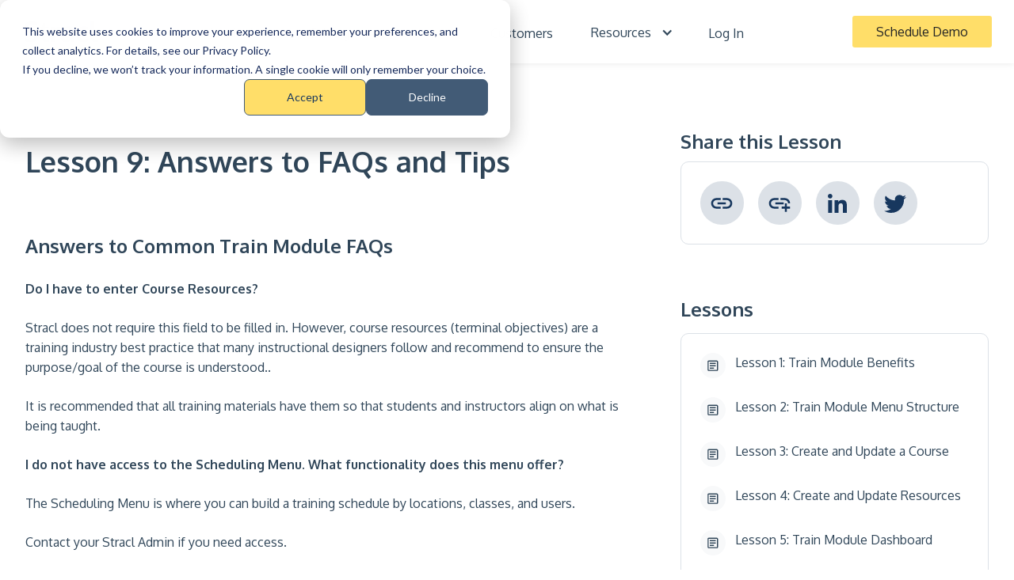

--- FILE ---
content_type: text/html; charset=utf-8
request_url: https://stracl.com/lessons/lesson-9-answers-to-faqs-and-tips
body_size: 8268
content:
<!DOCTYPE html><!-- Last Published: Wed Jan 28 2026 10:14:25 GMT+0000 (Coordinated Universal Time) --><html data-wf-domain="stracl.com" data-wf-page="612c9c47f19ce51b1445cc6d" data-wf-site="6112a2c69dcd8a2b14a1ae13" data-wf-collection="612c9c47f19ce541f545cc6b" data-wf-item-slug="lesson-9-answers-to-faqs-and-tips"><head><meta charset="utf-8"/><title>Answers to FAQs and Tips | Stracl Train Course Lesson 9</title><meta content="Here are common questions with answers and tips for the Stracl Train Module." name="description"/><meta content="Answers to FAQs and Tips | Stracl Train Course Lesson 9" property="og:title"/><meta content="Here are common questions with answers and tips for the Stracl Train Module." property="og:description"/><meta content="" property="og:image"/><meta content="Answers to FAQs and Tips | Stracl Train Course Lesson 9" property="twitter:title"/><meta content="Here are common questions with answers and tips for the Stracl Train Module." property="twitter:description"/><meta content="" property="twitter:image"/><meta property="og:type" content="website"/><meta content="summary_large_image" name="twitter:card"/><meta content="width=device-width, initial-scale=1" name="viewport"/><link href="https://cdn.prod.website-files.com/6112a2c69dcd8a2b14a1ae13/css/stracl-website-a5c7dcdee7f2323171e56f25.webflow.shared.89549ec70.css" rel="stylesheet" type="text/css" integrity="sha384-iVSexwJ0yBQ3R6PsjnqCTOwaY259xDORtq5+O3paTRHjCAV1axvPbJUK7u3z+onw" crossorigin="anonymous"/><link href="https://fonts.googleapis.com" rel="preconnect"/><link href="https://fonts.gstatic.com" rel="preconnect" crossorigin="anonymous"/><script src="https://ajax.googleapis.com/ajax/libs/webfont/1.6.26/webfont.js" type="text/javascript"></script><script type="text/javascript">WebFont.load({  google: {    families: ["Oxygen:300,regular,700"]  }});</script><script type="text/javascript">!function(o,c){var n=c.documentElement,t=" w-mod-";n.className+=t+"js",("ontouchstart"in o||o.DocumentTouch&&c instanceof DocumentTouch)&&(n.className+=t+"touch")}(window,document);</script><link href="https://cdn.prod.website-files.com/6112a2c69dcd8a2b14a1ae13/612fa09d2c06333a1f31bdf3_stracl-favicon.png" rel="shortcut icon" type="image/x-icon"/><link href="https://cdn.prod.website-files.com/6112a2c69dcd8a2b14a1ae13/612fa0f0fde266324b07e185_stracl-webclip.png" rel="apple-touch-icon"/><script async="" src="https://www.googletagmanager.com/gtag/js?id=G-783DCEGK11"></script><script type="text/javascript">window.dataLayer = window.dataLayer || [];function gtag(){dataLayer.push(arguments);}gtag('js', new Date());gtag('config', 'G-783DCEGK11', {'anonymize_ip': false});</script><script src="https://www.google.com/recaptcha/api.js" type="text/javascript"></script><link rel="stylesheet" href="https://cdnjs.cloudflare.com/ajax/libs/highlight.js/11.2.0/styles/atom-one-light.min.css">
<link rel="stylesheet" href="https://cdnjs.cloudflare.com/ajax/libs/highlight.js/11.2.0/styles/atom-one-dark.min.css">
<script src="https://cdnjs.cloudflare.com/ajax/libs/highlight.js/11.2.0/highlight.min.js" integrity="sha512-MinqHeqca99q5bWxFNQEQpplMBFiUNrEwuuDj2rCSh1DgeeTXUgvgYIHZ1puBS9IKBkdfLMSk/ZWVDasa3Y/2A==" crossorigin="anonymous" referrerpolicy="no-referrer"></script>
<script>hljs.highlightAll();</script>
<style>
  
  .s-instructor__credentials-item iframe {
    width: 100%
    
  }
  
  /* .s-header__navigation-link-list { box-sizing: border-box; } */
  
  .s-blog__rich-text ol li {
  	list-style-type: auto;
    background-image: none;
    padding-left: 12px;
  }
  
  /* -------------------------- Code snippet found in the rich text of a Blog ------------------------- */
  
    code {
      font-size: 16px;
      border-radius: 10px;
    }

    .light {
      background: #fafafa;
    }
  
   	@media screen and (max-width: 767px) {
      code {
        font-size: 15px;
      }
    }
  
    /* -------------------------- End ------------------------- */

  
    /* -------------------------- Table found in the rich text of a Blog ------------------------- */
    .full-width {
      align-items: stretch;
      flex-flow: column;
    }
  
    .center-aligned {
      justify-content: center;
    }
  
  	.w-embed {
      max-width: calc(100vw - 48px);
  	}

    .table-wrapper {
      width: 100%;
      display: flex;
      margin: 24px 0 0 0;
      overflow: auto;
    }

    .custom-table {
      border-spacing: 0;
      border-collapse: separate;
    }

    th {
      background: #f8f9fa;
      padding: 12px 16px;
      border: 1px solid #dce1e7;
    }

    td {
      padding: 12px 16px;
      border: 1px solid #dce1e7;
    }

    .custom-table tr th{
      border-bottom: 0px;
      border-right: 0;
    }

    .custom-table tr th:last-child{
      border-right: 1px solid #dce1e7;
    }

    .custom-table tr td{
      border-bottom: 0px;
      border-right: 0;
    }

    .custom-table tr td:last-child{
      border-right: 1px solid #dce1e7;
    }

    .custom-table tr:last-child td {
      border-bottom: 1px solid #dce1e7;
    }


    /* Add border radius to the elements in the corners of the table*/

    .custom-table tr:first-child th:first-child {
      border-top-left-radius: 10px;
    }

    .custom-table tr:first-child th:last-child {
      border-top-right-radius: 10px;
    }

    .custom-table tr:last-child td:first-child {
      border-bottom-left-radius: 10px;
    }

    .custom-table tr:last-child td:last-child {
      border-bottom-right-radius: 10px;
    }
  
  	.embed-full-width {
      max-width: 100%;
  	}
  
      /* -------------------------- End ------------------------- */
  
</style><script src="https://code.jquery.com/jquery-3.6.0.slim.min.js" integrity="sha256-u7e5khyithlIdTpu22PHhENmPcRdFiHRjhAuHcs05RI=" crossorigin="anonymous"></script></head><body><div data-collapse="medium" data-animation="default" data-duration="700" data-easing="ease" data-easing2="ease" role="banner" class="s-header w-nav"><div class="s-notification"><div class="s-notification-container w-container"><img src="https://cdn.prod.website-files.com/6112a2c69dcd8a2b14a1ae13/61783db9fb63ac04b0bf2fd5_notification-icon-4.png" loading="eager" width="32" height="32" alt="" class="s-notification__icon"/><a href="https://stracl.zoom.us/webinar/register/WN_1rUcPmNCSmSOJzpCKCbX6Q" class="s-notification__text">Features Spotlight - Stakeholder Engagement - Webinar Recording - April 4th</a></div></div><div class="s-header__container"><a href="/" class="s-header__logo w-nav-brand"><img src="https://cdn.prod.website-files.com/6112a2c69dcd8a2b14a1ae13/6112a2c69dcd8a11cba1ae35_Logo.svg" loading="lazy" alt="" width="100" class="s-header__logo-image"/></a><nav role="navigation" class="s-header__navigation-container w-nav-menu"><div class="s-header__navigation-dropdown"><div class="s-header__navigation-link-toggle"><div class="s-header__navigation-link-text">Product</div><div class="icon w-icon-dropdown-toggle"></div></div><div class="s-header__navigation-link-list"><div class="s-header__navigation-link-list-container"><a href="/features" class="s-navigation-link-list-item">Features<span class="c-label__coming-soon">Coming soon</span></a><a href="#" class="s-navigation-link-list-item coming-soon hide">Solutions<span class="c-label__coming-soon">Coming soon</span></a><a href="/trust-and-security" class="s-navigation-link-list-item">Trust And Security</a></div></div></div><a href="/pricing" class="s-header__navigation-link w-nav-link">Pricing</a><div class="s-header__navigation-dropdown"><div class="s-header__navigation-link-toggle"><div class="s-header__navigation-link-text">Training</div><div class="icon w-icon-dropdown-toggle"></div></div><div class="s-header__navigation-link-list larger"><div class="s-header__navigation-link-list-container"><a href="/resource-center/courses" class="s-navigation-link-list-item">Stracl SaaS Training</a><a href="/ccmdap-training" class="s-navigation-link-list-item">CCMDAP Training<span class="c-label__coming-soon">Coming soon</span></a><a href="#" class="s-navigation-link-list-item coming-soon hide">Solutions<span class="c-label__coming-soon">Coming soon</span></a></div></div></div><a href="/customers" class="s-header__navigation-link w-nav-link">Customers</a><div class="s-header__navigation-dropdown"><div class="s-header__navigation-link-toggle"><div class="s-header__navigation-link-text">Resources</div><div class="icon w-icon-dropdown-toggle"></div></div><div class="s-header__navigation-link-list"><div class="s-header__navigation-link-list-container"><a href="/blog" class="s-navigation-link-list-item">Blog</a><a href="#" class="s-navigation-link-list-item coming-soon hide">Webinars <span class="c-label__coming-soon">Coming soon</span></a><a href="#" class="s-navigation-link-list-item coming-soon hide">Services <span class="c-label__coming-soon">Coming soon</span></a><a href="/resource-center" class="s-navigation-link-list-item">Resource Center</a><a href="https://sap-grc-explorer.stracl.com" target="_blank" class="s-navigation-link-list-item">SAP GRC Explorer</a><a href="/about-us" class="s-navigation-link-list-item">About Us</a><a href="https://stracl.com/blog-categories/news" class="s-navigation-link-list-item">News Releases</a><a href="/contact-us" class="s-navigation-link-list-item">Contact Us</a></div></div></div><a href="https://apps.stracl.com/login" target="_blank" class="s-header__navigation-link w-nav-link">Log In</a></nav><a href="/schedule-demo" class="c-button primary w-button">Schedule Demo</a><div class="menu-button w-nav-button"></div></div></div><div class="s-course"><div class="s-course__container w-container"><div id="w-node-_462a0ade-e0ed-c35a-ac6f-5b7c2e3c1020-1445cc6d" class="s-course__info-top-bar"><div class="s-topics__info-top-bar-left"><div class="s-course__path-container"><a href="/resource-center" class="c-overline link">resource center   &gt;  </a><a href="/resource-center/courses" class="c-overline link">Courses   &gt;  </a><a href="/courses/train-course" class="c-overline link">Train Course</a></div><h1 id="lesson-title" class="c-heading--1 help-section-title">Lesson 9: Answers to FAQs and Tips</h1></div></div><div id="w-node-_35a2461b-91fd-0be0-d74d-9284d0678c61-1445cc6d" class="s-course__content-container"><div class="s-blog__rich-text course w-richtext"><h3>Answers to Common Train Module FAQs<br/></h3><p><strong>Do I have to enter Course Resources?</strong>‍</p><p>Stracl does not require this field to be filled in. However, course resources (terminal objectives) are a training industry best practice that many instructional designers follow and recommend to ensure the purpose/goal of the course is understood..</p><p>It is recommended that all training materials have them so that students and instructors align on what is being taught.<strong>‍</strong></p><p><strong>I do not have access to the Scheduling Menu. What functionality does this menu offer?</strong>‍</p><p>The Scheduling Menu is where you can build a training schedule by locations, classes, and users.</p><p>Contact your Stracl Admin if you need access.</p><p><strong>Should I number all my classes?</strong>‍</p><p>It is a training industry best practice to number your courses. Here are three benefits to numbering courses:</p><ul role="list"><li>Class names might change during the development process.</li><li>Numbering your courses makes it easier to locate courses for training material management purposes.</li><li>Numbering helps your learners understand the structure of your training program.</li></ul><p><strong>Can I organize the page for Course Overview for faster data entry?</strong>‍</p><p>Yes, go to your User Menu and select Screen Options.</p><p><strong>Why would I disable an unused course, instead of deleting it?</strong>‍</p><p>Two possible reasons:</p><ul role="list"><li>The project team might decide to reinstate the course later.</li><li>Your organization might decide to use it in another phase of the project or in another project.</li></ul><h3>Use Train Module Tips and Tricks</h3><ul role="list"><li><strong>Include Course Description links in the email you use to communicate with students.</strong> This will inform them of their training requirements and set expectations.<strong>‍</strong></li><li><strong>If you are creating multiple resources, click the Save &amp; New button to keep the Resources window open for quick data entry.</strong></li></ul><figure style="max-width:2370px" class="w-richtext-align-fullwidth w-richtext-figure-type-image"><div><img src="https://cdn.prod.website-files.com/6112a2c69dcd8a849da1ae22/621ef84f4dbdac929f4c80c2_Resources_save.png" loading="lazy" alt=""/></div></figure><ul role="list"><li><strong>The Resources screen contains a Search function and Replace function at the top of the screen. </strong></li></ul><figure style="max-width:2854px" class="w-richtext-align-fullwidth w-richtext-figure-type-image"><div><img src="https://cdn.prod.website-files.com/6112a2c69dcd8a849da1ae22/621ef7aee5984f2820105b78_Resoures_search%26replace.png" loading="lazy" alt=""/></div></figure><p>Two possible uses for this function:</p><ul role="list"><li>Make spelling or grammar revisions to several <strong>Resources</strong> efficiently.</li><li>If the course name in the default resources doesn’t make sense, use this function to replace the course name in multiple resources quickly.</li></ul><p>‍</p></div><div class="s-course__lesson-nav-container"><a href="#" id="previous-lesson-btn" class="c-button secondary w-button">Previous Lesson</a><a href="#" id="next-lesson-btn" class="c-button secondary w-button">Next Lesson</a></div></div><div id="w-node-_332b3ac1-bb2e-e4c1-c997-215d9cbf37cd-1445cc6d" class="s-course__sidebar-container"><div class="s-course__lessons-container"><div class="s-course__share-lesson-container"><h3>Share this Lesson</h3><div class="s-article__share-options"><div class="w-embed"><button class="s-article__share-option-circle copy-btn" data-clipboard-text="arghy" title="Copy link">
	<img src="https://cdn.prod.website-files.com/6112a2c69dcd8a2b14a1ae13/6127929e868524a4d4c6eb27_article-copy-link-icon.svg" alt="Copy to clipboard">
</button></div><div id="copy-link-text-btn" class="w-embed"><button class="s-article__share-option-circle copy-link-text-btn" data-clipboard-text="arghy" title="Copy title and link">
	<img src="https://cdn.prod.website-files.com/614216f0c9897238016d419e/61b22913e05efb5beb527a1f_isms-copy-link-text-icon-32.svg" alt="Copy title and link">
</button></div><div class="w-embed"><a class="s-article__share-option-circle" id="linkedin-share-lesson-btn">
	<img src="https://cdn.prod.website-files.com/6112a2c69dcd8a2b14a1ae13/61279437616127ed1a8c4778_article-linkedin-icon.svg" alt="Share via Linkedin">
</a></div><div class="w-embed"><a class="s-article__share-option-circle last-item" id="twitter-share-lesson-btn">
	<img src="https://cdn.prod.website-files.com/6112a2c69dcd8a2b14a1ae13/6127929ea6709e62526b4da1_article-twitter-icon.svg" alt="Share via Twitter">
</a></div></div><div id="copy-success" class="s-article__share-container-success"><h2 class="c-heading--3">Copied to clipboard !</h2></div></div><h3 class="c-heading--3 margin-bottom">Lessons</h3><div class="s-article__related-collection-wrapper w-dyn-list"><div role="list" class="s-article__related-collection-list w-dyn-items"><div isLesson="true" role="listitem" class="s-article__related-item w-dyn-item"><a href="/lessons/lesson-1-train-module-benefits" class="s-article__related-item-container w-inline-block"><div class="s-article__related-circle"><img src="https://cdn.prod.website-files.com/6112a2c69dcd8a2b14a1ae13/612787260d91cb0c3c7a590d_article-icon.svg" loading="lazy" alt="" class="s-article__related-icon"/></div><p class="c-text-medium">Lesson 1: Train Module Benefits</p></a></div><div isLesson="true" role="listitem" class="s-article__related-item w-dyn-item"><a href="/lessons/lesson-2-train-module-menu-structure" class="s-article__related-item-container w-inline-block"><div class="s-article__related-circle"><img src="https://cdn.prod.website-files.com/6112a2c69dcd8a2b14a1ae13/612787260d91cb0c3c7a590d_article-icon.svg" loading="lazy" alt="" class="s-article__related-icon"/></div><p class="c-text-medium">Lesson 2: Train Module Menu Structure</p></a></div><div isLesson="true" role="listitem" class="s-article__related-item w-dyn-item"><a href="/lessons/lesson-3-create-and-update-a-course" class="s-article__related-item-container w-inline-block"><div class="s-article__related-circle"><img src="https://cdn.prod.website-files.com/6112a2c69dcd8a2b14a1ae13/612787260d91cb0c3c7a590d_article-icon.svg" loading="lazy" alt="" class="s-article__related-icon"/></div><p class="c-text-medium">Lesson 3: Create and Update a Course</p></a></div><div isLesson="true" role="listitem" class="s-article__related-item w-dyn-item"><a href="/lessons/lesson-4-create-and-update-resources" class="s-article__related-item-container w-inline-block"><div class="s-article__related-circle"><img src="https://cdn.prod.website-files.com/6112a2c69dcd8a2b14a1ae13/612787260d91cb0c3c7a590d_article-icon.svg" loading="lazy" alt="" class="s-article__related-icon"/></div><p class="c-text-medium">Lesson 4: Create and Update Resources</p></a></div><div isLesson="true" role="listitem" class="s-article__related-item w-dyn-item"><a href="/lessons/lesson-5-train-module-dashboard" class="s-article__related-item-container w-inline-block"><div class="s-article__related-circle"><img src="https://cdn.prod.website-files.com/6112a2c69dcd8a2b14a1ae13/612787260d91cb0c3c7a590d_article-icon.svg" loading="lazy" alt="" class="s-article__related-icon"/></div><p class="c-text-medium">Lesson 5: Train Module Dashboard</p></a></div><div isLesson="true" role="listitem" class="s-article__related-item w-dyn-item"><a href="/lessons/lesson-6-export-a-course-description-into-powerpoint-or-excel" class="s-article__related-item-container w-inline-block"><div class="s-article__related-circle"><img src="https://cdn.prod.website-files.com/6112a2c69dcd8a2b14a1ae13/612787260d91cb0c3c7a590d_article-icon.svg" loading="lazy" alt="" class="s-article__related-icon"/></div><p class="c-text-medium">Lesson 6: Export a Course Description into PowerPoint or Excel</p></a></div><div isLesson="true" role="listitem" class="s-article__related-item w-dyn-item"><a href="/lessons/lesson-7-update-percentage-completed-status-for-courses" class="s-article__related-item-container w-inline-block"><div class="s-article__related-circle"><img src="https://cdn.prod.website-files.com/6112a2c69dcd8a2b14a1ae13/612787260d91cb0c3c7a590d_article-icon.svg" loading="lazy" alt="" class="s-article__related-icon"/></div><p class="c-text-medium">Lesson 7: Update Percentage Completed Status for Courses</p></a></div><div isLesson="true" role="listitem" class="s-article__related-item w-dyn-item"><a href="/lessons/lesson-8-run-and-analyze-training-development-reports" class="s-article__related-item-container w-inline-block"><div class="s-article__related-circle"><img src="https://cdn.prod.website-files.com/6112a2c69dcd8a2b14a1ae13/612787260d91cb0c3c7a590d_article-icon.svg" loading="lazy" alt="" class="s-article__related-icon"/></div><p class="c-text-medium">Lesson 8: Run and Analyze Training Development Reports</p></a></div><div isLesson="true" role="listitem" class="s-article__related-item w-dyn-item"><a href="/lessons/lesson-9-answers-to-faqs-and-tips" aria-current="page" class="s-article__related-item-container w-inline-block w--current"><div class="s-article__related-circle"><img src="https://cdn.prod.website-files.com/6112a2c69dcd8a2b14a1ae13/612787260d91cb0c3c7a590d_article-icon.svg" loading="lazy" alt="" class="s-article__related-icon"/></div><p class="c-text-medium">Lesson 9: Answers to FAQs and Tips</p></a></div><div isLesson="true" role="listitem" class="s-article__related-item w-dyn-item"><a href="/lessons/train-course-key-terms-and-course-summary" class="s-article__related-item-container w-inline-block"><div class="s-article__related-circle"><img src="https://cdn.prod.website-files.com/6112a2c69dcd8a2b14a1ae13/612787260d91cb0c3c7a590d_article-icon.svg" loading="lazy" alt="" class="s-article__related-icon"/></div><p class="c-text-medium">Train Course Key Terms and Course Summary</p></a></div></div></div></div></div></div></div><div class="s-cta"><div class="s-cta__container w-container"><div class="s-cta__content-container"><h1 class="c-heading--1 cta">Join The Organizational Change Management Software Revolution Today</h1></div><a href="/schedule-demo" class="c-button hero-2 w-button">Schedule Demo</a></div></div><footer id="footer" class="s-footer"><div class="s-footer__container w-container"><div id="w-node-_1145165e-9125-bce5-1298-691fa3694333-a3694331" class="s-footer__left"><img src="https://cdn.prod.website-files.com/6112a2c69dcd8a2b14a1ae13/6112a2c69dcd8a35aba1ae41_Logo-footer.svg" loading="lazy" width="120" alt="" class="s-footer__logo"/><p class="c-text-medium color-white">We provide software to accelerate end-user adoption leading to benefit realization with a cloud-based software platform for organizational change management.</p><div class="s-footer__contact"><div class="s-footer__contact-element"><img src="https://cdn.prod.website-files.com/6112a2c69dcd8a2b14a1ae13/6112a2c69dcd8a8030a1ae42_footer-phone-image.svg" loading="lazy" alt="" class="s-footer__contact-telephone-image"/><a href="tel:(855)268-5557" class="c-text-medium color-white">(855) 268-5557</a></div><div class="s-footer__contact-element"><img src="https://cdn.prod.website-files.com/6112a2c69dcd8a2b14a1ae13/6112a2c69dcd8a6a64a1ae45_footer-email-image.svg" loading="lazy" alt="" class="s-footer__contact-email-image"/><a href="mailto:sales@stracl.com" class="c-text-medium color-white">sales@stracl.com</a></div><div class="s-footer__contact-element"><img src="https://cdn.prod.website-files.com/6112a2c69dcd8a2b14a1ae13/61164a68deb56a7200cf1a21_linkedin-icon.svg" loading="lazy" alt="" class="s-footer__contact-email-image"/><a href="https://www.linkedin.com/company/stracl/" class="c-text-medium color-white">LinkedIn</a></div></div><p class="c-text-small copyright">Copyright 2020 - 2026 © Stracl, Inc. All rights reserved.</p></div><div id="w-node-_1145165e-9125-bce5-1298-691fa3694342-a3694331" class="s-footer__navigation-column-double"><div id="w-node-cd1f2ad9-5a03-8980-75b6-82b200d46efa-a3694331" class="s-footer__navigation-column"><p class="c-text-medium footer-navigation headers">Product</p><a href="/features" class="c-text-medium color-white footer-navigation">Features</a><a href="/trust-and-security" class="c-text-medium color-white footer-navigation">Trust And Security</a></div><div class="s-footer__navigation-column"><p class="c-text-medium footer-navigation headers">Training</p><a href="/ccmdap-training" class="c-text-medium color-white footer-navigation">CCMDAP Training</a><a href="/resource-center/courses" class="c-text-medium color-white footer-navigation">Stracl SaaS Training</a></div></div><div id="w-node-_1145165e-9125-bce5-1298-691fa369434b-a3694331" class="s-footer__navigation-column"><p class="c-text-medium footer-navigation headers">Resources</p><a href="/blog" class="c-text-medium color-white footer-navigation">Blog</a><a href="/resource-center" class="c-text-medium color-white footer-navigation">Resource Center</a><a href="/about-us" class="c-text-medium color-white footer-navigation">About Us</a><a href="https://stracl.com/blog-categories/news" class="c-text-medium color-white footer-navigation">News Releases</a><a href="/contact-us" class="c-text-medium color-white footer-navigation">Contact Us</a></div><div id="w-node-_1145165e-9125-bce5-1298-691fa3694358-a3694331" class="s-footer__navigation-column"><p class="c-text-medium footer-navigation headers">Company</p><a href="/pricing" class="c-text-medium color-white footer-navigation">Pricing</a><a href="/ccmdap-training" class="c-text-medium color-white footer-navigation">Training</a><a href="/customers" class="c-text-medium color-white footer-navigation">Customers</a></div><div id="w-node-_1145165e-9125-bce5-1298-691fa3694363-a3694331" class="s-footer__copyright-responsive"><p class="c-text-small copyright responsive">Copyright 2020 - 2026 © Stracl, Inc. All rights reserved.</p></div></div></footer><script src="https://d3e54v103j8qbb.cloudfront.net/js/jquery-3.5.1.min.dc5e7f18c8.js?site=6112a2c69dcd8a2b14a1ae13" type="text/javascript" integrity="sha256-9/aliU8dGd2tb6OSsuzixeV4y/faTqgFtohetphbbj0=" crossorigin="anonymous"></script><script src="https://cdn.prod.website-files.com/6112a2c69dcd8a2b14a1ae13/js/webflow.schunk.36b8fb49256177c8.js" type="text/javascript" integrity="sha384-4abIlA5/v7XaW1HMXKBgnUuhnjBYJ/Z9C1OSg4OhmVw9O3QeHJ/qJqFBERCDPv7G" crossorigin="anonymous"></script><script src="https://cdn.prod.website-files.com/6112a2c69dcd8a2b14a1ae13/js/webflow.schunk.74c55ae449e6dd40.js" type="text/javascript" integrity="sha384-jLuitg9uT4WzVoHDD16gPJfYAVXMYWRPwgBm1qzpPUQzrNfiw8zkzA/PM6x5hXzQ" crossorigin="anonymous"></script><script src="https://cdn.prod.website-files.com/6112a2c69dcd8a2b14a1ae13/js/webflow.c26cfa8b.f66a32e92b036edd.js" type="text/javascript" integrity="sha384-VQZaYyY7sz5qRSwjYt7jJxsG7Rn7hLOARhE94Y2xNRPIxTdMI0RUGif/dnXQxA1w" crossorigin="anonymous"></script><!-- LinkedIn -->
<script type="text/javascript">
  _linkedin_partner_id = "3653316";
  window._linkedin_data_partner_ids = window._linkedin_data_partner_ids || [];
  window._linkedin_data_partner_ids.push(_linkedin_partner_id);
</script>

<script type="text/javascript">
  (function(l) {
  if (!l){window.lintrk = function(a,b){window.lintrk.q.push([a,b])};
  window.lintrk.q=[]}
  var s = document.getElementsByTagName("script")[0];
  var b = document.createElement("script");
  b.type = "text/javascript";b.async = true;
  b.src = "https://snap.licdn.com/li.lms-analytics/insight.min.js";
  s.parentNode.insertBefore(b, s);})(window.lintrk);
</script>
<script>
  document.querySelectorAll('.w-embed').forEach(parent => {
  if (parent.querySelector('#pbi-report')) {
    parent.classList.add('embed-full-width');
  }
});
</script>

<noscript>
  <img height="1" width="1" style="display:none;" alt="" src="https://px.ads.linkedin.com/collect/?pid=3653316&fmt=gif" />
</noscript>

<!-- HubSpot -->
<script type="text/javascript" id="hs-script-loader" async defer src="//js.hs-scripts.com/6793097.js"></script>
<script>

let nextLessonBtn = $("#next-lesson-btn");
let previousLessonBtn = $("#previous-lesson-btn");

let firstLessonUrl = $(document).find('[isLesson="true"]').first().find('a').attr('href');
let lastLessonUrl =  $(document).find('[isLesson="true"]').last().find('a').attr('href');
let currentLessonUrl = $(document).find('[isLesson="true"] .w--current').attr('href');

if(firstLessonUrl === currentLessonUrl) {
  previousLessonBtn.css( "display", "none" );
  previousLessonBtn.parent('div').css('justify-content','flex-end');
}

if(lastLessonUrl === currentLessonUrl) {
  nextLessonBtn.css( "display", "none" );
  nextLessonBtn.parent('div').css('justify-content','flex-start');
}

nextLessonBtn.click(function(){
	let nextLessonUrl = $(document).find('[isLesson="true"] .w--current').parent('div').next().find('a').attr('href');
    window.location.href = nextLessonUrl;
});


previousLessonBtn.click(function(){
	let previousLessonUrl = $(document).find('[isLesson="true"] .w--current').parent('div').prev().find('a').attr('href');
    window.location.href = previousLessonUrl;
});

</script>

<script src="https://cdnjs.cloudflare.com/ajax/libs/clipboard.js/2.0.8/clipboard.min.js"></script>
<script>
  var url = document.location.href;
  var successBox = document.getElementById("copy-success");
  
  const onClick = evt => {
    var link = document.createElement('a');
    link.text = "Lesson 9: Answers to FAQs and Tips"; 
    link.href = url; 
    document.body.appendChild(link);

    link.setAttribute('id','tocopy')
    const linkToCopy = document.getElementById('tocopy');
    linkToCopy.style.fontFamily = "Arial,sans-serif";
    linkToCopy.style.color= "#0000EE";
    linkToCopy.style.textDecoration = "underline"
    const range = document.createRange();
    range.selectNode(link);
    const selection = window.getSelection();
    selection.removeAllRanges();
    selection.addRange(range);

    document.execCommand('copy');
    document.body.removeChild(link);
    
    successBox.style.height = "100px";
    setTimeout( function() {
    		successBox.style.height = "0";
    }, 1000);
    
	};

	document.getElementById('copy-link-text-btn').addEventListener('click', onClick);
  

  var clipboard = new ClipboardJS('.copy-btn', {
    text: function() {
      return url;
    }
  });

  clipboard.on('success', function() {
    successBox.style.height = "100px";
    
    setTimeout( function() {
    		successBox.style.height = "0";
    }, 1000);
  });


    
</script>


<script>
    const linkedinButton = document.getElementById('linkedin-share-lesson-btn');
    linkedinButton.setAttribute('target', '_blank');
    linkedinButton.setAttribute(
        'href',
        `https://www.linkedin.com/shareArticle?mini=true&url=${window.location.href}&title=${document.title}`
    );
</script>

<script>
    const twitterButton = document.getElementById('twitter-share-lesson-btn');
    const lessonTitle = document.getElementById('lesson-title').textContent;
    twitterButton.setAttribute('target', '_blank');
    twitterButton.setAttribute(
        'href',
        `https://twitter.com/share?url=${window.location.href}&text=${lessonTitle} - `
    );
</script>
</body></html>

--- FILE ---
content_type: text/css
request_url: https://cdn.prod.website-files.com/6112a2c69dcd8a2b14a1ae13/css/stracl-website-a5c7dcdee7f2323171e56f25.webflow.shared.89549ec70.css
body_size: 30394
content:
html {
  -webkit-text-size-adjust: 100%;
  -ms-text-size-adjust: 100%;
  font-family: sans-serif;
}

body {
  margin: 0;
}

article, aside, details, figcaption, figure, footer, header, hgroup, main, menu, nav, section, summary {
  display: block;
}

audio, canvas, progress, video {
  vertical-align: baseline;
  display: inline-block;
}

audio:not([controls]) {
  height: 0;
  display: none;
}

[hidden], template {
  display: none;
}

a {
  background-color: #0000;
}

a:active, a:hover {
  outline: 0;
}

abbr[title] {
  border-bottom: 1px dotted;
}

b, strong {
  font-weight: bold;
}

dfn {
  font-style: italic;
}

h1 {
  margin: .67em 0;
  font-size: 2em;
}

mark {
  color: #000;
  background: #ff0;
}

small {
  font-size: 80%;
}

sub, sup {
  vertical-align: baseline;
  font-size: 75%;
  line-height: 0;
  position: relative;
}

sup {
  top: -.5em;
}

sub {
  bottom: -.25em;
}

img {
  border: 0;
}

svg:not(:root) {
  overflow: hidden;
}

hr {
  box-sizing: content-box;
  height: 0;
}

pre {
  overflow: auto;
}

code, kbd, pre, samp {
  font-family: monospace;
  font-size: 1em;
}

button, input, optgroup, select, textarea {
  color: inherit;
  font: inherit;
  margin: 0;
}

button {
  overflow: visible;
}

button, select {
  text-transform: none;
}

button, html input[type="button"], input[type="reset"] {
  -webkit-appearance: button;
  cursor: pointer;
}

button[disabled], html input[disabled] {
  cursor: default;
}

button::-moz-focus-inner, input::-moz-focus-inner {
  border: 0;
  padding: 0;
}

input {
  line-height: normal;
}

input[type="checkbox"], input[type="radio"] {
  box-sizing: border-box;
  padding: 0;
}

input[type="number"]::-webkit-inner-spin-button, input[type="number"]::-webkit-outer-spin-button {
  height: auto;
}

input[type="search"] {
  -webkit-appearance: none;
}

input[type="search"]::-webkit-search-cancel-button, input[type="search"]::-webkit-search-decoration {
  -webkit-appearance: none;
}

legend {
  border: 0;
  padding: 0;
}

textarea {
  overflow: auto;
}

optgroup {
  font-weight: bold;
}

table {
  border-collapse: collapse;
  border-spacing: 0;
}

td, th {
  padding: 0;
}

@font-face {
  font-family: webflow-icons;
  src: url("[data-uri]") format("truetype");
  font-weight: normal;
  font-style: normal;
}

[class^="w-icon-"], [class*=" w-icon-"] {
  speak: none;
  font-variant: normal;
  text-transform: none;
  -webkit-font-smoothing: antialiased;
  -moz-osx-font-smoothing: grayscale;
  font-style: normal;
  font-weight: normal;
  line-height: 1;
  font-family: webflow-icons !important;
}

.w-icon-slider-right:before {
  content: "";
}

.w-icon-slider-left:before {
  content: "";
}

.w-icon-nav-menu:before {
  content: "";
}

.w-icon-arrow-down:before, .w-icon-dropdown-toggle:before {
  content: "";
}

.w-icon-file-upload-remove:before {
  content: "";
}

.w-icon-file-upload-icon:before {
  content: "";
}

* {
  box-sizing: border-box;
}

html {
  height: 100%;
}

body {
  color: #333;
  background-color: #fff;
  min-height: 100%;
  margin: 0;
  font-family: Arial, sans-serif;
  font-size: 14px;
  line-height: 20px;
}

img {
  vertical-align: middle;
  max-width: 100%;
  display: inline-block;
}

html.w-mod-touch * {
  background-attachment: scroll !important;
}

.w-block {
  display: block;
}

.w-inline-block {
  max-width: 100%;
  display: inline-block;
}

.w-clearfix:before, .w-clearfix:after {
  content: " ";
  grid-area: 1 / 1 / 2 / 2;
  display: table;
}

.w-clearfix:after {
  clear: both;
}

.w-hidden {
  display: none;
}

.w-button {
  color: #fff;
  line-height: inherit;
  cursor: pointer;
  background-color: #3898ec;
  border: 0;
  border-radius: 0;
  padding: 9px 15px;
  text-decoration: none;
  display: inline-block;
}

input.w-button {
  -webkit-appearance: button;
}

html[data-w-dynpage] [data-w-cloak] {
  color: #0000 !important;
}

.w-code-block {
  margin: unset;
}

pre.w-code-block code {
  all: inherit;
}

.w-optimization {
  display: contents;
}

.w-webflow-badge, .w-webflow-badge > img {
  box-sizing: unset;
  width: unset;
  height: unset;
  max-height: unset;
  max-width: unset;
  min-height: unset;
  min-width: unset;
  margin: unset;
  padding: unset;
  float: unset;
  clear: unset;
  border: unset;
  border-radius: unset;
  background: unset;
  background-image: unset;
  background-position: unset;
  background-size: unset;
  background-repeat: unset;
  background-origin: unset;
  background-clip: unset;
  background-attachment: unset;
  background-color: unset;
  box-shadow: unset;
  transform: unset;
  direction: unset;
  font-family: unset;
  font-weight: unset;
  color: unset;
  font-size: unset;
  line-height: unset;
  font-style: unset;
  font-variant: unset;
  text-align: unset;
  letter-spacing: unset;
  -webkit-text-decoration: unset;
  text-decoration: unset;
  text-indent: unset;
  text-transform: unset;
  list-style-type: unset;
  text-shadow: unset;
  vertical-align: unset;
  cursor: unset;
  white-space: unset;
  word-break: unset;
  word-spacing: unset;
  word-wrap: unset;
  transition: unset;
}

.w-webflow-badge {
  white-space: nowrap;
  cursor: pointer;
  box-shadow: 0 0 0 1px #0000001a, 0 1px 3px #0000001a;
  visibility: visible !important;
  opacity: 1 !important;
  z-index: 2147483647 !important;
  color: #aaadb0 !important;
  overflow: unset !important;
  background-color: #fff !important;
  border-radius: 3px !important;
  width: auto !important;
  height: auto !important;
  margin: 0 !important;
  padding: 6px !important;
  font-size: 12px !important;
  line-height: 14px !important;
  text-decoration: none !important;
  display: inline-block !important;
  position: fixed !important;
  inset: auto 12px 12px auto !important;
  transform: none !important;
}

.w-webflow-badge > img {
  position: unset;
  visibility: unset !important;
  opacity: 1 !important;
  vertical-align: middle !important;
  display: inline-block !important;
}

h1, h2, h3, h4, h5, h6 {
  margin-bottom: 10px;
  font-weight: bold;
}

h1 {
  margin-top: 20px;
  font-size: 38px;
  line-height: 44px;
}

h2 {
  margin-top: 20px;
  font-size: 32px;
  line-height: 36px;
}

h3 {
  margin-top: 20px;
  font-size: 24px;
  line-height: 30px;
}

h4 {
  margin-top: 10px;
  font-size: 18px;
  line-height: 24px;
}

h5 {
  margin-top: 10px;
  font-size: 14px;
  line-height: 20px;
}

h6 {
  margin-top: 10px;
  font-size: 12px;
  line-height: 18px;
}

p {
  margin-top: 0;
  margin-bottom: 10px;
}

blockquote {
  border-left: 5px solid #e2e2e2;
  margin: 0 0 10px;
  padding: 10px 20px;
  font-size: 18px;
  line-height: 22px;
}

figure {
  margin: 0 0 10px;
}

ul, ol {
  margin-top: 0;
  margin-bottom: 10px;
  padding-left: 40px;
}

.w-list-unstyled {
  padding-left: 0;
  list-style: none;
}

.w-embed:before, .w-embed:after {
  content: " ";
  grid-area: 1 / 1 / 2 / 2;
  display: table;
}

.w-embed:after {
  clear: both;
}

.w-video {
  width: 100%;
  padding: 0;
  position: relative;
}

.w-video iframe, .w-video object, .w-video embed {
  border: none;
  width: 100%;
  height: 100%;
  position: absolute;
  top: 0;
  left: 0;
}

fieldset {
  border: 0;
  margin: 0;
  padding: 0;
}

button, [type="button"], [type="reset"] {
  cursor: pointer;
  -webkit-appearance: button;
  border: 0;
}

.w-form {
  margin: 0 0 15px;
}

.w-form-done {
  text-align: center;
  background-color: #ddd;
  padding: 20px;
  display: none;
}

.w-form-fail {
  background-color: #ffdede;
  margin-top: 10px;
  padding: 10px;
  display: none;
}

label {
  margin-bottom: 5px;
  font-weight: bold;
  display: block;
}

.w-input, .w-select {
  color: #333;
  vertical-align: middle;
  background-color: #fff;
  border: 1px solid #ccc;
  width: 100%;
  height: 38px;
  margin-bottom: 10px;
  padding: 8px 12px;
  font-size: 14px;
  line-height: 1.42857;
  display: block;
}

.w-input::placeholder, .w-select::placeholder {
  color: #999;
}

.w-input:focus, .w-select:focus {
  border-color: #3898ec;
  outline: 0;
}

.w-input[disabled], .w-select[disabled], .w-input[readonly], .w-select[readonly], fieldset[disabled] .w-input, fieldset[disabled] .w-select {
  cursor: not-allowed;
}

.w-input[disabled]:not(.w-input-disabled), .w-select[disabled]:not(.w-input-disabled), .w-input[readonly], .w-select[readonly], fieldset[disabled]:not(.w-input-disabled) .w-input, fieldset[disabled]:not(.w-input-disabled) .w-select {
  background-color: #eee;
}

textarea.w-input, textarea.w-select {
  height: auto;
}

.w-select {
  background-color: #f3f3f3;
}

.w-select[multiple] {
  height: auto;
}

.w-form-label {
  cursor: pointer;
  margin-bottom: 0;
  font-weight: normal;
  display: inline-block;
}

.w-radio {
  margin-bottom: 5px;
  padding-left: 20px;
  display: block;
}

.w-radio:before, .w-radio:after {
  content: " ";
  grid-area: 1 / 1 / 2 / 2;
  display: table;
}

.w-radio:after {
  clear: both;
}

.w-radio-input {
  float: left;
  margin: 3px 0 0 -20px;
  line-height: normal;
}

.w-file-upload {
  margin-bottom: 10px;
  display: block;
}

.w-file-upload-input {
  opacity: 0;
  z-index: -100;
  width: .1px;
  height: .1px;
  position: absolute;
  overflow: hidden;
}

.w-file-upload-default, .w-file-upload-uploading, .w-file-upload-success {
  color: #333;
  display: inline-block;
}

.w-file-upload-error {
  margin-top: 10px;
  display: block;
}

.w-file-upload-default.w-hidden, .w-file-upload-uploading.w-hidden, .w-file-upload-error.w-hidden, .w-file-upload-success.w-hidden {
  display: none;
}

.w-file-upload-uploading-btn {
  cursor: pointer;
  background-color: #fafafa;
  border: 1px solid #ccc;
  margin: 0;
  padding: 8px 12px;
  font-size: 14px;
  font-weight: normal;
  display: flex;
}

.w-file-upload-file {
  background-color: #fafafa;
  border: 1px solid #ccc;
  flex-grow: 1;
  justify-content: space-between;
  margin: 0;
  padding: 8px 9px 8px 11px;
  display: flex;
}

.w-file-upload-file-name {
  font-size: 14px;
  font-weight: normal;
  display: block;
}

.w-file-remove-link {
  cursor: pointer;
  width: auto;
  height: auto;
  margin-top: 3px;
  margin-left: 10px;
  padding: 3px;
  display: block;
}

.w-icon-file-upload-remove {
  margin: auto;
  font-size: 10px;
}

.w-file-upload-error-msg {
  color: #ea384c;
  padding: 2px 0;
  display: inline-block;
}

.w-file-upload-info {
  padding: 0 12px;
  line-height: 38px;
  display: inline-block;
}

.w-file-upload-label {
  cursor: pointer;
  background-color: #fafafa;
  border: 1px solid #ccc;
  margin: 0;
  padding: 8px 12px;
  font-size: 14px;
  font-weight: normal;
  display: inline-block;
}

.w-icon-file-upload-icon, .w-icon-file-upload-uploading {
  width: 20px;
  margin-right: 8px;
  display: inline-block;
}

.w-icon-file-upload-uploading {
  height: 20px;
}

.w-container {
  max-width: 940px;
  margin-left: auto;
  margin-right: auto;
}

.w-container:before, .w-container:after {
  content: " ";
  grid-area: 1 / 1 / 2 / 2;
  display: table;
}

.w-container:after {
  clear: both;
}

.w-container .w-row {
  margin-left: -10px;
  margin-right: -10px;
}

.w-row:before, .w-row:after {
  content: " ";
  grid-area: 1 / 1 / 2 / 2;
  display: table;
}

.w-row:after {
  clear: both;
}

.w-row .w-row {
  margin-left: 0;
  margin-right: 0;
}

.w-col {
  float: left;
  width: 100%;
  min-height: 1px;
  padding-left: 10px;
  padding-right: 10px;
  position: relative;
}

.w-col .w-col {
  padding-left: 0;
  padding-right: 0;
}

.w-col-1 {
  width: 8.33333%;
}

.w-col-2 {
  width: 16.6667%;
}

.w-col-3 {
  width: 25%;
}

.w-col-4 {
  width: 33.3333%;
}

.w-col-5 {
  width: 41.6667%;
}

.w-col-6 {
  width: 50%;
}

.w-col-7 {
  width: 58.3333%;
}

.w-col-8 {
  width: 66.6667%;
}

.w-col-9 {
  width: 75%;
}

.w-col-10 {
  width: 83.3333%;
}

.w-col-11 {
  width: 91.6667%;
}

.w-col-12 {
  width: 100%;
}

.w-hidden-main {
  display: none !important;
}

@media screen and (max-width: 991px) {
  .w-container {
    max-width: 728px;
  }

  .w-hidden-main {
    display: inherit !important;
  }

  .w-hidden-medium {
    display: none !important;
  }

  .w-col-medium-1 {
    width: 8.33333%;
  }

  .w-col-medium-2 {
    width: 16.6667%;
  }

  .w-col-medium-3 {
    width: 25%;
  }

  .w-col-medium-4 {
    width: 33.3333%;
  }

  .w-col-medium-5 {
    width: 41.6667%;
  }

  .w-col-medium-6 {
    width: 50%;
  }

  .w-col-medium-7 {
    width: 58.3333%;
  }

  .w-col-medium-8 {
    width: 66.6667%;
  }

  .w-col-medium-9 {
    width: 75%;
  }

  .w-col-medium-10 {
    width: 83.3333%;
  }

  .w-col-medium-11 {
    width: 91.6667%;
  }

  .w-col-medium-12 {
    width: 100%;
  }

  .w-col-stack {
    width: 100%;
    left: auto;
    right: auto;
  }
}

@media screen and (max-width: 767px) {
  .w-hidden-main, .w-hidden-medium {
    display: inherit !important;
  }

  .w-hidden-small {
    display: none !important;
  }

  .w-row, .w-container .w-row {
    margin-left: 0;
    margin-right: 0;
  }

  .w-col {
    width: 100%;
    left: auto;
    right: auto;
  }

  .w-col-small-1 {
    width: 8.33333%;
  }

  .w-col-small-2 {
    width: 16.6667%;
  }

  .w-col-small-3 {
    width: 25%;
  }

  .w-col-small-4 {
    width: 33.3333%;
  }

  .w-col-small-5 {
    width: 41.6667%;
  }

  .w-col-small-6 {
    width: 50%;
  }

  .w-col-small-7 {
    width: 58.3333%;
  }

  .w-col-small-8 {
    width: 66.6667%;
  }

  .w-col-small-9 {
    width: 75%;
  }

  .w-col-small-10 {
    width: 83.3333%;
  }

  .w-col-small-11 {
    width: 91.6667%;
  }

  .w-col-small-12 {
    width: 100%;
  }
}

@media screen and (max-width: 479px) {
  .w-container {
    max-width: none;
  }

  .w-hidden-main, .w-hidden-medium, .w-hidden-small {
    display: inherit !important;
  }

  .w-hidden-tiny {
    display: none !important;
  }

  .w-col {
    width: 100%;
  }

  .w-col-tiny-1 {
    width: 8.33333%;
  }

  .w-col-tiny-2 {
    width: 16.6667%;
  }

  .w-col-tiny-3 {
    width: 25%;
  }

  .w-col-tiny-4 {
    width: 33.3333%;
  }

  .w-col-tiny-5 {
    width: 41.6667%;
  }

  .w-col-tiny-6 {
    width: 50%;
  }

  .w-col-tiny-7 {
    width: 58.3333%;
  }

  .w-col-tiny-8 {
    width: 66.6667%;
  }

  .w-col-tiny-9 {
    width: 75%;
  }

  .w-col-tiny-10 {
    width: 83.3333%;
  }

  .w-col-tiny-11 {
    width: 91.6667%;
  }

  .w-col-tiny-12 {
    width: 100%;
  }
}

.w-widget {
  position: relative;
}

.w-widget-map {
  width: 100%;
  height: 400px;
}

.w-widget-map label {
  width: auto;
  display: inline;
}

.w-widget-map img {
  max-width: inherit;
}

.w-widget-map .gm-style-iw {
  text-align: center;
}

.w-widget-map .gm-style-iw > button {
  display: none !important;
}

.w-widget-twitter {
  overflow: hidden;
}

.w-widget-twitter-count-shim {
  vertical-align: top;
  text-align: center;
  background: #fff;
  border: 1px solid #758696;
  border-radius: 3px;
  width: 28px;
  height: 20px;
  display: inline-block;
  position: relative;
}

.w-widget-twitter-count-shim * {
  pointer-events: none;
  -webkit-user-select: none;
  user-select: none;
}

.w-widget-twitter-count-shim .w-widget-twitter-count-inner {
  text-align: center;
  color: #999;
  font-family: serif;
  font-size: 15px;
  line-height: 12px;
  position: relative;
}

.w-widget-twitter-count-shim .w-widget-twitter-count-clear {
  display: block;
  position: relative;
}

.w-widget-twitter-count-shim.w--large {
  width: 36px;
  height: 28px;
}

.w-widget-twitter-count-shim.w--large .w-widget-twitter-count-inner {
  font-size: 18px;
  line-height: 18px;
}

.w-widget-twitter-count-shim:not(.w--vertical) {
  margin-left: 5px;
  margin-right: 8px;
}

.w-widget-twitter-count-shim:not(.w--vertical).w--large {
  margin-left: 6px;
}

.w-widget-twitter-count-shim:not(.w--vertical):before, .w-widget-twitter-count-shim:not(.w--vertical):after {
  content: " ";
  pointer-events: none;
  border: solid #0000;
  width: 0;
  height: 0;
  position: absolute;
  top: 50%;
  left: 0;
}

.w-widget-twitter-count-shim:not(.w--vertical):before {
  border-width: 4px;
  border-color: #75869600 #5d6c7b #75869600 #75869600;
  margin-top: -4px;
  margin-left: -9px;
}

.w-widget-twitter-count-shim:not(.w--vertical).w--large:before {
  border-width: 5px;
  margin-top: -5px;
  margin-left: -10px;
}

.w-widget-twitter-count-shim:not(.w--vertical):after {
  border-width: 4px;
  border-color: #fff0 #fff #fff0 #fff0;
  margin-top: -4px;
  margin-left: -8px;
}

.w-widget-twitter-count-shim:not(.w--vertical).w--large:after {
  border-width: 5px;
  margin-top: -5px;
  margin-left: -9px;
}

.w-widget-twitter-count-shim.w--vertical {
  width: 61px;
  height: 33px;
  margin-bottom: 8px;
}

.w-widget-twitter-count-shim.w--vertical:before, .w-widget-twitter-count-shim.w--vertical:after {
  content: " ";
  pointer-events: none;
  border: solid #0000;
  width: 0;
  height: 0;
  position: absolute;
  top: 100%;
  left: 50%;
}

.w-widget-twitter-count-shim.w--vertical:before {
  border-width: 5px;
  border-color: #5d6c7b #75869600 #75869600;
  margin-left: -5px;
}

.w-widget-twitter-count-shim.w--vertical:after {
  border-width: 4px;
  border-color: #fff #fff0 #fff0;
  margin-left: -4px;
}

.w-widget-twitter-count-shim.w--vertical .w-widget-twitter-count-inner {
  font-size: 18px;
  line-height: 22px;
}

.w-widget-twitter-count-shim.w--vertical.w--large {
  width: 76px;
}

.w-background-video {
  color: #fff;
  height: 500px;
  position: relative;
  overflow: hidden;
}

.w-background-video > video {
  object-fit: cover;
  z-index: -100;
  background-position: 50%;
  background-size: cover;
  width: 100%;
  height: 100%;
  margin: auto;
  position: absolute;
  inset: -100%;
}

.w-background-video > video::-webkit-media-controls-start-playback-button {
  -webkit-appearance: none;
  display: none !important;
}

.w-background-video--control {
  background-color: #0000;
  padding: 0;
  position: absolute;
  bottom: 1em;
  right: 1em;
}

.w-background-video--control > [hidden] {
  display: none !important;
}

.w-slider {
  text-align: center;
  clear: both;
  -webkit-tap-highlight-color: #0000;
  tap-highlight-color: #0000;
  background: #ddd;
  height: 300px;
  position: relative;
}

.w-slider-mask {
  z-index: 1;
  white-space: nowrap;
  height: 100%;
  display: block;
  position: relative;
  left: 0;
  right: 0;
  overflow: hidden;
}

.w-slide {
  vertical-align: top;
  white-space: normal;
  text-align: left;
  width: 100%;
  height: 100%;
  display: inline-block;
  position: relative;
}

.w-slider-nav {
  z-index: 2;
  text-align: center;
  -webkit-tap-highlight-color: #0000;
  tap-highlight-color: #0000;
  height: 40px;
  margin: auto;
  padding-top: 10px;
  position: absolute;
  inset: auto 0 0;
}

.w-slider-nav.w-round > div {
  border-radius: 100%;
}

.w-slider-nav.w-num > div {
  font-size: inherit;
  line-height: inherit;
  width: auto;
  height: auto;
  padding: .2em .5em;
}

.w-slider-nav.w-shadow > div {
  box-shadow: 0 0 3px #3336;
}

.w-slider-nav-invert {
  color: #fff;
}

.w-slider-nav-invert > div {
  background-color: #2226;
}

.w-slider-nav-invert > div.w-active {
  background-color: #222;
}

.w-slider-dot {
  cursor: pointer;
  background-color: #fff6;
  width: 1em;
  height: 1em;
  margin: 0 3px .5em;
  transition: background-color .1s, color .1s;
  display: inline-block;
  position: relative;
}

.w-slider-dot.w-active {
  background-color: #fff;
}

.w-slider-dot:focus {
  outline: none;
  box-shadow: 0 0 0 2px #fff;
}

.w-slider-dot:focus.w-active {
  box-shadow: none;
}

.w-slider-arrow-left, .w-slider-arrow-right {
  cursor: pointer;
  color: #fff;
  -webkit-tap-highlight-color: #0000;
  tap-highlight-color: #0000;
  -webkit-user-select: none;
  user-select: none;
  width: 80px;
  margin: auto;
  font-size: 40px;
  position: absolute;
  inset: 0;
  overflow: hidden;
}

.w-slider-arrow-left [class^="w-icon-"], .w-slider-arrow-right [class^="w-icon-"], .w-slider-arrow-left [class*=" w-icon-"], .w-slider-arrow-right [class*=" w-icon-"] {
  position: absolute;
}

.w-slider-arrow-left:focus, .w-slider-arrow-right:focus {
  outline: 0;
}

.w-slider-arrow-left {
  z-index: 3;
  right: auto;
}

.w-slider-arrow-right {
  z-index: 4;
  left: auto;
}

.w-icon-slider-left, .w-icon-slider-right {
  width: 1em;
  height: 1em;
  margin: auto;
  inset: 0;
}

.w-slider-aria-label {
  clip: rect(0 0 0 0);
  border: 0;
  width: 1px;
  height: 1px;
  margin: -1px;
  padding: 0;
  position: absolute;
  overflow: hidden;
}

.w-slider-force-show {
  display: block !important;
}

.w-dropdown {
  text-align: left;
  z-index: 900;
  margin-left: auto;
  margin-right: auto;
  display: inline-block;
  position: relative;
}

.w-dropdown-btn, .w-dropdown-toggle, .w-dropdown-link {
  vertical-align: top;
  color: #222;
  text-align: left;
  white-space: nowrap;
  margin-left: auto;
  margin-right: auto;
  padding: 20px;
  text-decoration: none;
  position: relative;
}

.w-dropdown-toggle {
  -webkit-user-select: none;
  user-select: none;
  cursor: pointer;
  padding-right: 40px;
  display: inline-block;
}

.w-dropdown-toggle:focus {
  outline: 0;
}

.w-icon-dropdown-toggle {
  width: 1em;
  height: 1em;
  margin: auto 20px auto auto;
  position: absolute;
  top: 0;
  bottom: 0;
  right: 0;
}

.w-dropdown-list {
  background: #ddd;
  min-width: 100%;
  display: none;
  position: absolute;
}

.w-dropdown-list.w--open {
  display: block;
}

.w-dropdown-link {
  color: #222;
  padding: 10px 20px;
  display: block;
}

.w-dropdown-link.w--current {
  color: #0082f3;
}

.w-dropdown-link:focus {
  outline: 0;
}

@media screen and (max-width: 767px) {
  .w-nav-brand {
    padding-left: 10px;
  }
}

.w-lightbox-backdrop {
  cursor: auto;
  letter-spacing: normal;
  text-indent: 0;
  text-shadow: none;
  text-transform: none;
  visibility: visible;
  white-space: normal;
  word-break: normal;
  word-spacing: normal;
  word-wrap: normal;
  color: #fff;
  text-align: center;
  z-index: 2000;
  opacity: 0;
  -webkit-user-select: none;
  -moz-user-select: none;
  -webkit-tap-highlight-color: transparent;
  background: #000000e6;
  outline: 0;
  font-family: Helvetica Neue, Helvetica, Ubuntu, Segoe UI, Verdana, sans-serif;
  font-size: 17px;
  font-style: normal;
  font-weight: 300;
  line-height: 1.2;
  list-style: disc;
  position: fixed;
  inset: 0;
  -webkit-transform: translate(0);
}

.w-lightbox-backdrop, .w-lightbox-container {
  -webkit-overflow-scrolling: touch;
  height: 100%;
  overflow: auto;
}

.w-lightbox-content {
  height: 100vh;
  position: relative;
  overflow: hidden;
}

.w-lightbox-view {
  opacity: 0;
  width: 100vw;
  height: 100vh;
  position: absolute;
}

.w-lightbox-view:before {
  content: "";
  height: 100vh;
}

.w-lightbox-group, .w-lightbox-group .w-lightbox-view, .w-lightbox-group .w-lightbox-view:before {
  height: 86vh;
}

.w-lightbox-frame, .w-lightbox-view:before {
  vertical-align: middle;
  display: inline-block;
}

.w-lightbox-figure {
  margin: 0;
  position: relative;
}

.w-lightbox-group .w-lightbox-figure {
  cursor: pointer;
}

.w-lightbox-img {
  width: auto;
  max-width: none;
  height: auto;
}

.w-lightbox-image {
  float: none;
  max-width: 100vw;
  max-height: 100vh;
  display: block;
}

.w-lightbox-group .w-lightbox-image {
  max-height: 86vh;
}

.w-lightbox-caption {
  text-align: left;
  text-overflow: ellipsis;
  white-space: nowrap;
  background: #0006;
  padding: .5em 1em;
  position: absolute;
  bottom: 0;
  left: 0;
  right: 0;
  overflow: hidden;
}

.w-lightbox-embed {
  width: 100%;
  height: 100%;
  position: absolute;
  inset: 0;
}

.w-lightbox-control {
  cursor: pointer;
  background-position: center;
  background-repeat: no-repeat;
  background-size: 24px;
  width: 4em;
  transition: all .3s;
  position: absolute;
  top: 0;
}

.w-lightbox-left {
  background-image: url("[data-uri]");
  display: none;
  bottom: 0;
  left: 0;
}

.w-lightbox-right {
  background-image: url("[data-uri]");
  display: none;
  bottom: 0;
  right: 0;
}

.w-lightbox-close {
  background-image: url("[data-uri]");
  background-size: 18px;
  height: 2.6em;
  right: 0;
}

.w-lightbox-strip {
  white-space: nowrap;
  padding: 0 1vh;
  line-height: 0;
  position: absolute;
  bottom: 0;
  left: 0;
  right: 0;
  overflow: auto hidden;
}

.w-lightbox-item {
  box-sizing: content-box;
  cursor: pointer;
  width: 10vh;
  padding: 2vh 1vh;
  display: inline-block;
  -webkit-transform: translate3d(0, 0, 0);
}

.w-lightbox-active {
  opacity: .3;
}

.w-lightbox-thumbnail {
  background: #222;
  height: 10vh;
  position: relative;
  overflow: hidden;
}

.w-lightbox-thumbnail-image {
  position: absolute;
  top: 0;
  left: 0;
}

.w-lightbox-thumbnail .w-lightbox-tall {
  width: 100%;
  top: 50%;
  transform: translate(0, -50%);
}

.w-lightbox-thumbnail .w-lightbox-wide {
  height: 100%;
  left: 50%;
  transform: translate(-50%);
}

.w-lightbox-spinner {
  box-sizing: border-box;
  border: 5px solid #0006;
  border-radius: 50%;
  width: 40px;
  height: 40px;
  margin-top: -20px;
  margin-left: -20px;
  animation: .8s linear infinite spin;
  position: absolute;
  top: 50%;
  left: 50%;
}

.w-lightbox-spinner:after {
  content: "";
  border: 3px solid #0000;
  border-bottom-color: #fff;
  border-radius: 50%;
  position: absolute;
  inset: -4px;
}

.w-lightbox-hide {
  display: none;
}

.w-lightbox-noscroll {
  overflow: hidden;
}

@media (min-width: 768px) {
  .w-lightbox-content {
    height: 96vh;
    margin-top: 2vh;
  }

  .w-lightbox-view, .w-lightbox-view:before {
    height: 96vh;
  }

  .w-lightbox-group, .w-lightbox-group .w-lightbox-view, .w-lightbox-group .w-lightbox-view:before {
    height: 84vh;
  }

  .w-lightbox-image {
    max-width: 96vw;
    max-height: 96vh;
  }

  .w-lightbox-group .w-lightbox-image {
    max-width: 82.3vw;
    max-height: 84vh;
  }

  .w-lightbox-left, .w-lightbox-right {
    opacity: .5;
    display: block;
  }

  .w-lightbox-close {
    opacity: .8;
  }

  .w-lightbox-control:hover {
    opacity: 1;
  }
}

.w-lightbox-inactive, .w-lightbox-inactive:hover {
  opacity: 0;
}

.w-richtext:before, .w-richtext:after {
  content: " ";
  grid-area: 1 / 1 / 2 / 2;
  display: table;
}

.w-richtext:after {
  clear: both;
}

.w-richtext[contenteditable="true"]:before, .w-richtext[contenteditable="true"]:after {
  white-space: initial;
}

.w-richtext ol, .w-richtext ul {
  overflow: hidden;
}

.w-richtext .w-richtext-figure-selected.w-richtext-figure-type-video div:after, .w-richtext .w-richtext-figure-selected[data-rt-type="video"] div:after, .w-richtext .w-richtext-figure-selected.w-richtext-figure-type-image div, .w-richtext .w-richtext-figure-selected[data-rt-type="image"] div {
  outline: 2px solid #2895f7;
}

.w-richtext figure.w-richtext-figure-type-video > div:after, .w-richtext figure[data-rt-type="video"] > div:after {
  content: "";
  display: none;
  position: absolute;
  inset: 0;
}

.w-richtext figure {
  max-width: 60%;
  position: relative;
}

.w-richtext figure > div:before {
  cursor: default !important;
}

.w-richtext figure img {
  width: 100%;
}

.w-richtext figure figcaption.w-richtext-figcaption-placeholder {
  opacity: .6;
}

.w-richtext figure div {
  color: #0000;
  font-size: 0;
}

.w-richtext figure.w-richtext-figure-type-image, .w-richtext figure[data-rt-type="image"] {
  display: table;
}

.w-richtext figure.w-richtext-figure-type-image > div, .w-richtext figure[data-rt-type="image"] > div {
  display: inline-block;
}

.w-richtext figure.w-richtext-figure-type-image > figcaption, .w-richtext figure[data-rt-type="image"] > figcaption {
  caption-side: bottom;
  display: table-caption;
}

.w-richtext figure.w-richtext-figure-type-video, .w-richtext figure[data-rt-type="video"] {
  width: 60%;
  height: 0;
}

.w-richtext figure.w-richtext-figure-type-video iframe, .w-richtext figure[data-rt-type="video"] iframe {
  width: 100%;
  height: 100%;
  position: absolute;
  top: 0;
  left: 0;
}

.w-richtext figure.w-richtext-figure-type-video > div, .w-richtext figure[data-rt-type="video"] > div {
  width: 100%;
}

.w-richtext figure.w-richtext-align-center {
  clear: both;
  margin-left: auto;
  margin-right: auto;
}

.w-richtext figure.w-richtext-align-center.w-richtext-figure-type-image > div, .w-richtext figure.w-richtext-align-center[data-rt-type="image"] > div {
  max-width: 100%;
}

.w-richtext figure.w-richtext-align-normal {
  clear: both;
}

.w-richtext figure.w-richtext-align-fullwidth {
  text-align: center;
  clear: both;
  width: 100%;
  max-width: 100%;
  margin-left: auto;
  margin-right: auto;
  display: block;
}

.w-richtext figure.w-richtext-align-fullwidth > div {
  padding-bottom: inherit;
  display: inline-block;
}

.w-richtext figure.w-richtext-align-fullwidth > figcaption {
  display: block;
}

.w-richtext figure.w-richtext-align-floatleft {
  float: left;
  clear: none;
  margin-right: 15px;
}

.w-richtext figure.w-richtext-align-floatright {
  float: right;
  clear: none;
  margin-left: 15px;
}

.w-nav {
  z-index: 1000;
  background: #ddd;
  position: relative;
}

.w-nav:before, .w-nav:after {
  content: " ";
  grid-area: 1 / 1 / 2 / 2;
  display: table;
}

.w-nav:after {
  clear: both;
}

.w-nav-brand {
  float: left;
  color: #333;
  text-decoration: none;
  position: relative;
}

.w-nav-link {
  vertical-align: top;
  color: #222;
  text-align: left;
  margin-left: auto;
  margin-right: auto;
  padding: 20px;
  text-decoration: none;
  display: inline-block;
  position: relative;
}

.w-nav-link.w--current {
  color: #0082f3;
}

.w-nav-menu {
  float: right;
  position: relative;
}

[data-nav-menu-open] {
  text-align: center;
  background: #c8c8c8;
  min-width: 200px;
  position: absolute;
  top: 100%;
  left: 0;
  right: 0;
  overflow: visible;
  display: block !important;
}

.w--nav-link-open {
  display: block;
  position: relative;
}

.w-nav-overlay {
  width: 100%;
  display: none;
  position: absolute;
  top: 100%;
  left: 0;
  right: 0;
  overflow: hidden;
}

.w-nav-overlay [data-nav-menu-open] {
  top: 0;
}

.w-nav[data-animation="over-left"] .w-nav-overlay {
  width: auto;
}

.w-nav[data-animation="over-left"] .w-nav-overlay, .w-nav[data-animation="over-left"] [data-nav-menu-open] {
  z-index: 1;
  top: 0;
  right: auto;
}

.w-nav[data-animation="over-right"] .w-nav-overlay {
  width: auto;
}

.w-nav[data-animation="over-right"] .w-nav-overlay, .w-nav[data-animation="over-right"] [data-nav-menu-open] {
  z-index: 1;
  top: 0;
  left: auto;
}

.w-nav-button {
  float: right;
  cursor: pointer;
  -webkit-tap-highlight-color: #0000;
  tap-highlight-color: #0000;
  -webkit-user-select: none;
  user-select: none;
  padding: 18px;
  font-size: 24px;
  display: none;
  position: relative;
}

.w-nav-button:focus {
  outline: 0;
}

.w-nav-button.w--open {
  color: #fff;
  background-color: #c8c8c8;
}

.w-nav[data-collapse="all"] .w-nav-menu {
  display: none;
}

.w-nav[data-collapse="all"] .w-nav-button, .w--nav-dropdown-open, .w--nav-dropdown-toggle-open {
  display: block;
}

.w--nav-dropdown-list-open {
  position: static;
}

@media screen and (max-width: 991px) {
  .w-nav[data-collapse="medium"] .w-nav-menu {
    display: none;
  }

  .w-nav[data-collapse="medium"] .w-nav-button {
    display: block;
  }
}

@media screen and (max-width: 767px) {
  .w-nav[data-collapse="small"] .w-nav-menu {
    display: none;
  }

  .w-nav[data-collapse="small"] .w-nav-button {
    display: block;
  }

  .w-nav-brand {
    padding-left: 10px;
  }
}

@media screen and (max-width: 479px) {
  .w-nav[data-collapse="tiny"] .w-nav-menu {
    display: none;
  }

  .w-nav[data-collapse="tiny"] .w-nav-button {
    display: block;
  }
}

.w-tabs {
  position: relative;
}

.w-tabs:before, .w-tabs:after {
  content: " ";
  grid-area: 1 / 1 / 2 / 2;
  display: table;
}

.w-tabs:after {
  clear: both;
}

.w-tab-menu {
  position: relative;
}

.w-tab-link {
  vertical-align: top;
  text-align: left;
  cursor: pointer;
  color: #222;
  background-color: #ddd;
  padding: 9px 30px;
  text-decoration: none;
  display: inline-block;
  position: relative;
}

.w-tab-link.w--current {
  background-color: #c8c8c8;
}

.w-tab-link:focus {
  outline: 0;
}

.w-tab-content {
  display: block;
  position: relative;
  overflow: hidden;
}

.w-tab-pane {
  display: none;
  position: relative;
}

.w--tab-active {
  display: block;
}

@media screen and (max-width: 479px) {
  .w-tab-link {
    display: block;
  }
}

.w-ix-emptyfix:after {
  content: "";
}

@keyframes spin {
  0% {
    transform: rotate(0);
  }

  100% {
    transform: rotate(360deg);
  }
}

.w-dyn-empty {
  background-color: #ddd;
  padding: 10px;
}

.w-dyn-hide, .w-dyn-bind-empty, .w-condition-invisible {
  display: none !important;
}

.wf-layout-layout {
  display: grid;
}

:root {
  --text-primary: #304659;
  --ui-1: #ffde69;
  --ui-1-dark: #f8cd34;
  --ui-1-light: #fff6d8;
  --ui-2: #dce1e7;
  --text-secondary: #8b97a2;
  --ui-3: #f8f9fa;
  --danger-1: #ff7676;
  --success-1: #30c300;
  --change-management-label: #dfefff;
  --ui4: #17375e;
  --success-2: #b6e2a9;
  --danger-2: #ffe6e6;
  --software-label: #ffde6980;
  --events-label: #ffe9df;
}

.w-pagination-wrapper {
  flex-wrap: wrap;
  justify-content: center;
  display: flex;
}

.w-pagination-previous {
  color: #333;
  background-color: #fafafa;
  border: 1px solid #ccc;
  border-radius: 2px;
  margin-left: 10px;
  margin-right: 10px;
  padding: 9px 20px;
  font-size: 14px;
  display: block;
}

.w-pagination-previous-icon {
  margin-right: 4px;
}

.w-pagination-next {
  color: #333;
  background-color: #fafafa;
  border: 1px solid #ccc;
  border-radius: 2px;
  margin-left: 10px;
  margin-right: 10px;
  padding: 9px 20px;
  font-size: 14px;
  display: block;
}

.w-pagination-next-icon {
  margin-left: 4px;
}

.w-form-formrecaptcha {
  margin-bottom: 8px;
}

.w-layout-blockcontainer {
  max-width: 940px;
  margin-left: auto;
  margin-right: auto;
  display: block;
}

@media screen and (max-width: 991px) {
  .w-layout-blockcontainer {
    max-width: 728px;
  }
}

@media screen and (max-width: 767px) {
  .w-layout-blockcontainer {
    max-width: none;
  }
}

body {
  color: var(--text-primary);
  font-family: Oxygen, sans-serif;
  font-size: 14px;
  line-height: 20px;
}

h1 {
  margin-top: 20px;
  margin-bottom: 10px;
  font-size: 38px;
  font-weight: bold;
  line-height: 44px;
}

h2 {
  margin-bottom: 10px;
  font-size: 28px;
  font-weight: 700;
  line-height: 42px;
}

h3 {
  margin-top: 20px;
  margin-bottom: 10px;
  font-size: 24px;
  font-weight: bold;
  line-height: 30px;
}

h4 {
  margin-top: 24px;
  margin-bottom: 0;
  font-size: 18px;
  font-weight: 700;
  line-height: 24px;
}

h5 {
  margin-top: 16px;
  margin-bottom: 0;
  font-size: 14px;
  font-weight: 700;
  line-height: 20px;
}

p {
  margin-bottom: 10px;
  font-size: 16px;
  line-height: 24px;
}

a {
  color: var(--text-primary);
  text-decoration: none;
}

ul, ol {
  margin-top: 0;
  margin-bottom: 10px;
  padding-left: 40px;
}

img {
  max-width: 100%;
  display: inline-block;
}

strong {
  font-weight: bold;
}

blockquote {
  border-left: 5px solid #e2e2e2;
  margin-bottom: 10px;
  padding: 10px 20px;
  font-size: 18px;
  line-height: 22px;
}

figure {
  margin-bottom: 10px;
}

figcaption {
  text-align: center;
  margin-top: 5px;
}

.s-header {
  background-color: #fff;
  border-bottom: 1px #0000000d;
  justify-content: center;
  padding-left: 24px;
  padding-right: 24px;
  display: flex;
  position: sticky;
  top: 0;
  box-shadow: 0 1px 8px #00000014;
}

.components-container {
  text-align: center;
  flex-direction: column;
  align-items: center;
  padding-top: 101px;
  padding-bottom: 101px;
  display: flex;
}

.c-button {
  border-radius: 3px;
  padding: 10px 30px;
  font-size: 16px;
}

.c-button.primary {
  background-color: var(--ui-1);
  color: #252525;
  cursor: pointer;
  transition: background-color .2s;
}

.c-button.primary:hover {
  background-color: var(--ui-1-dark);
  color: var(--text-primary);
}

.c-button.primary.hero {
  margin-top: 36px;
}

.c-button.primary.smaller {
  text-align: center;
  flex: 1;
  padding-top: 7px;
  padding-bottom: 7px;
  font-size: 14px;
}

.c-button.secondary {
  border: 2px solid var(--ui-1);
  color: var(--text-primary);
  background-color: #fff;
  transition: background-color .2s;
}

.c-button.secondary:hover {
  background-color: var(--ui-1-light);
}

.c-button.secondary.s-blogs__list-pagination-previous {
  text-align: center;
  align-self: flex-start;
  width: 15%;
  margin-left: 0;
  margin-right: 0;
  padding-left: 48px;
  padding-right: 48px;
}

.c-button.secondary.s-blogs__list-pagination-next {
  text-align: center;
  width: 15%;
  margin-left: auto;
  margin-right: 0;
  padding-left: 48px;
  padding-right: 48px;
}

.c-button.secondary.full-width {
  text-align: center;
  width: 100%;
}

.c-button.secondary.explore, .c-button.secondary.hide {
  display: none;
}

.c-button.secondary.disabled {
  border-color: var(--ui-2);
  color: var(--text-secondary);
  cursor: auto;
}

.c-button.secondary.disabled:hover {
  background-color: #fff;
}

.c-button.secondary.smaller {
  text-align: center;
  flex: 1;
  padding-top: 6px;
  padding-bottom: 6px;
  font-size: 14px;
}

.c-button.secondary.pbi-report__button {
  align-self: flex-start;
  margin-top: 20px;
}

.c-button.hero-1 {
  background-color: var(--ui-1);
  color: #fff;
  border-radius: 8px;
  padding: 15px 50px;
  font-size: 18px;
  font-weight: 700;
}

.c-button.hero-2 {
  color: var(--text-primary);
  background-color: #fff;
  border-radius: 8px;
  margin-left: 24px;
  padding: 15px 50px;
  font-size: 18px;
  font-weight: 700;
  transition: background-color .2s;
}

.c-button.hero-2:hover {
  background-color: var(--text-primary);
  color: #fff;
}

.component-box {
  padding: 15px 0;
}

.c-heading--hero {
  max-width: 860px;
  margin-top: 0;
  margin-bottom: 32px;
  font-family: Oxygen, sans-serif;
  line-height: 50px;
}

.c-heading--hero.large {
  max-width: 1000px;
}

.c-heading--hero.full {
  max-width: 900px;
}

.c-heading--1 {
  margin-top: 0;
  margin-bottom: 18px;
  font-family: Oxygen, sans-serif;
  font-size: 36px;
  line-height: 50px;
}

.c-heading--1.cta {
  max-width: 850px;
  margin-bottom: 0;
}

.c-heading--1.blog-post {
  margin-bottom: 12px;
}

.c-heading--1.help-section-title {
  margin-bottom: 0;
}

.c-heading--2 {
  margin-top: 0;
  margin-bottom: 16px;
  font-family: Oxygen, sans-serif;
  line-height: 42px;
}

.c-heading--2.contact-form-side {
  color: #fff;
  margin-bottom: 32px;
}

.c-heading--2.help-section-title, .c-heading--2.no-mg {
  margin-bottom: 0;
}

.c-heading--2.small {
  max-width: 350px;
}

.c-heading--2.s-hero__content-2-col-heading {
  text-align: left;
  font-size: 24px;
  line-height: 34px;
}

.c-heading--2.s-hero__content-2-col-heading.small.align-right {
  text-align: right;
}

.c-heading--2.s-instrucor__credentials-heading {
  margin-top: 48px;
}

.c-heading--3 {
  margin-top: 0;
  margin-bottom: 0;
  font-family: Oxygen, sans-serif;
  font-size: 24px;
  line-height: 36px;
}

.c-heading--3.margin-bottom {
  margin-bottom: 12px;
}

.c-heading--4 {
  margin-top: 0;
  margin-bottom: 0;
  font-family: Oxygen, sans-serif;
  font-size: 18px;
  line-height: 27px;
}

.c-heading--4.mb-12 {
  margin-bottom: 12px;
  font-weight: 700;
}

.c-heading--4.mb-12.topic-card, .c-heading--4.mb-12.grow {
  flex: 1;
}

.c-heading--4.values-card {
  flex: 0 auto;
  margin-bottom: 24px;
}

.c-heading--4.additional-card {
  flex: none;
  margin-bottom: 24px;
}

.c-heading--4.mb-4 {
  margin-bottom: 4px;
}

.c-subheading {
  max-width: 700px;
  margin-top: 0;
  margin-bottom: 0;
  font-size: 20px;
  line-height: 32px;
}

.c-subheading.small {
  font-size: 18px;
  line-height: 27px;
}

.c-subheading.small.full-width {
  text-align: center;
  align-self: center;
  width: 100%;
  max-width: 820px;
}

.body {
  font-family: Oxygen, sans-serif;
}

.c-overline {
  color: var(--text-secondary);
  text-transform: uppercase;
  margin-top: 0;
  margin-bottom: 5px;
  font-size: 16px;
  font-weight: 700;
  line-height: 30px;
}

.c-overline.no-margin {
  margin-bottom: 0;
}

.c-overline.link {
  transition: color .2s;
}

.c-overline.link:hover {
  color: var(--ui-1-dark);
}

.c-text-large {
  text-align: left;
  font-size: 18px;
  line-height: 27px;
}

.c-text-large.align-center {
  text-align: center;
  margin-top: 0;
}

.c-text-large.contact-form-side {
  color: #fff;
}

.c-text-large.article-text {
  flex: 1;
  margin-bottom: 0;
}

.c-text-large.bold {
  margin-bottom: 0;
  font-weight: 700;
}

.c-text-large.bold.margin-bottom {
  margin-bottom: 2px;
}

.c-text-large.no-mg {
  margin-bottom: 0;
}

.c-text-medium {
  text-align: left;
  flex: 1;
  margin-top: 0;
  margin-bottom: 0;
  font-size: 16px;
  line-height: 25px;
}

.c-text-medium.aligned-center {
  text-align: center;
  max-width: 383px;
  margin-bottom: 0;
}

.c-text-medium.color-white {
  color: #fff;
  flex: 0 auto;
  margin-bottom: 0;
}

.c-text-medium.color-white.footer-navigation {
  margin-bottom: 10px;
  transition: color .2s;
}

.c-text-medium.color-white.footer-navigation:hover {
  color: var(--ui-1);
}

.c-text-medium.footer-navigation {
  color: #fff;
}

.c-text-medium.footer-navigation.headers {
  color: #888;
  flex: 0 auto;
  margin-bottom: 10px;
  font-weight: 400;
  line-height: 35px;
}

.c-text-medium.hero__list-text-copy {
  color: var(--text-primary);
  margin-top: 0;
}

.c-text-medium.filter-link-text {
  text-align: center;
}

.c-text-medium.pricing-feature-name {
  border: 1px none var(--text-secondary);
  flex: 0 auto;
  font-size: 15px;
}

.c-text-medium.pricing-feature-name.cyber {
  flex: 0 auto;
  align-self: flex-start;
}

.c-text-medium.pricing-feature {
  flex: none;
}

.c-text-medium.pricing-feature.bold {
  text-align: left;
}

.c-text-medium.pricing-request {
  flex: none;
}

.c-text-medium.contact-form-side {
  color: #fff;
}

.c-text-medium.article-text {
  flex: 1;
}

.c-text-medium.bold, .c-text-medium.faq-cards__link {
  font-weight: 700;
}

.c-text-small {
  text-align: left;
  margin-top: 0;
  margin-bottom: 0;
  font-size: 14px;
  line-height: 21px;
}

.c-text-small.color-seconday {
  color: var(--text-secondary);
  font-weight: 400;
}

.c-text-small.color-seconday.s-blog__date {
  width: 100%;
}

.c-text-small.copyright {
  color: #888;
  margin-top: 36px;
}

.c-text-small.copyright.responsive {
  display: none;
}

.c-text-small.s-blog__author-name {
  width: 100%;
}

.c-text-small.num-of-lessons {
  margin-right: 4px;
}

.c-text-small.lesson-duration {
  margin-left: 8px;
  margin-right: 4px;
}

.s-header__container {
  flex-direction: row;
  justify-content: space-between;
  align-items: center;
  width: 100%;
  max-width: 1224px;
  min-height: 80px;
  display: flex;
}

.s-header__logo {
  order: -1;
}

.s-header__logo-image {
  margin-top: 10px;
  margin-bottom: 10px;
}

.s-header__navigation-container {
  align-items: center;
  display: flex;
}

.s-header__navigation-link {
  color: var(--text-primary);
  border-bottom: 3px solid #0000;
  margin-left: 16px;
  margin-right: 16px;
  padding: 16px 8px 9px;
  font-size: 16px;
  line-height: 25px;
  transition: border .5s;
}

.s-header__navigation-link:hover {
  border-bottom-color: var(--ui-1);
}

.s-header__navigation-link:visited {
  color: var(--text-primary);
}

.s-header__navigation-link.w--current {
  border-bottom-color: var(--ui-1);
  color: var(--text-primary);
}

.s-header__navigation-link.dropdown {
  border-bottom-style: none;
  border-bottom-width: 0;
  padding: 0;
  transition-property: none;
}

.s-header__navigation-link.dropdown:hover {
  border-bottom: 0 #0000;
}

.s-header__navigation-link-toggle {
  margin-left: 16px;
  padding: 16px 48px 13px 8px;
}

.placeholder-section {
  background-color: var(--text-secondary);
  padding-top: 200px;
  padding-bottom: 200px;
  display: none;
  position: relative;
}

.s-header__navigation-link-list {
  background-color: #fff;
  border-radius: 5px;
  flex-direction: column;
  align-items: flex-start;
  min-width: 190px;
  padding-left: 24px;
  padding-right: 24px;
  display: none;
  position: absolute;
  top: 58px;
  overflow: hidden;
  box-shadow: 0 0 6px #00000026;
}

.s-header__navigation-link-list.w--open {
  flex-direction: column;
  align-items: flex-start;
  display: block;
  box-shadow: 0 0 6px #00000026;
}

.s-header__navigation-link-list.larger {
  min-width: 195px;
}

.s-navigation-link-list-item {
  text-align: left;
  border-bottom: 3px solid #0000;
  flex: 0 auto;
  min-width: 44px;
  margin-top: 4px;
  margin-bottom: 8px;
  padding-top: 2px;
  padding-bottom: 4px;
  display: inline-block;
}

.s-navigation-link-list-item:hover, .s-navigation-link-list-item.w--current {
  border-bottom-color: var(--ui-1);
}

.s-navigation-link-list-item.coming-soon {
  display: flex;
}

.s-navigation-link-list-item.coming-soon:hover {
  border-bottom-style: solid;
  border-bottom-color: #0000;
}

.s-navigation-link-list-item.coming-soon.hide {
  display: none;
}

.s-hero {
  border-bottom: 1px solid #e7e7e7;
  padding-top: 64px;
  padding-left: 32px;
  padding-right: 32px;
  position: relative;
  overflow: hidden;
}

.s-hero__container {
  text-align: center;
  flex-direction: column;
  align-items: center;
  max-width: 1224px;
  min-height: 670px;
  max-height: 800px;
  display: flex;
}

.s-hero__container.full {
  max-width: 100%;
}

.s-hero__top-container {
  text-align: center;
  flex-direction: column;
  flex: 1;
  align-items: center;
  margin-bottom: 32px;
  display: flex;
}

.s-hero__bottom {
  grid-template-rows: auto;
  grid-template-columns: .75fr 1.5fr;
  grid-auto-columns: 1fr;
  justify-items: center;
  display: none;
}

.s-hero__bullet-list {
  flex-direction: column;
  justify-content: center;
  align-items: center;
  display: flex;
}

.s-hero__bullet-list-item {
  align-items: center;
  max-width: 300px;
  margin-top: 24px;
  margin-bottom: 24px;
  display: flex;
}

.s-hero__bullet-list-item.low-opacity {
  opacity: .49;
}

.s-hero__bullet-list-circle {
  background-color: var(--ui-1);
  border-radius: 20px;
  justify-content: center;
  align-self: flex-start;
  align-items: center;
  min-width: 40px;
  min-height: 40px;
  margin-top: 1px;
  margin-right: 16px;
  display: flex;
}

.s-hero__bullet-list-circle-number {
  font-family: Oxygen, sans-serif;
  font-size: 18px;
  font-weight: 700;
}

.red-underline {
  border-bottom: 3px solid var(--danger-1);
}

.green-underline {
  border-bottom: 3px solid var(--success-1);
}

.s-intro {
  padding: 128px 32px 64px;
  overflow: hidden;
}

.s-intro__top {
  text-align: center;
  flex-direction: column;
  align-items: center;
  max-width: 100%;
  margin-bottom: 32px;
  display: flex;
}

.s-intro__container {
  flex-direction: column;
  justify-content: flex-start;
  align-items: center;
  display: flex;
}

.s-feature {
  padding: 96px 32px;
  overflow: hidden;
}

.s-feature.train {
  position: relative;
}

.s-feature__container {
  z-index: 3;
  max-width: 1224px;
}

.s-feature__grid {
  grid-column-gap: 48px;
  grid-row-gap: 16px;
  grid-template-rows: auto;
  grid-template-columns: 1fr 1fr;
  grid-auto-columns: 1fr;
  display: grid;
}

.s-feature__content-container {
  z-index: 2;
  background-color: #fff;
  padding-top: 36px;
}

.s-feature__content-list-container {
  flex-direction: column;
  margin-top: 24px;
  margin-bottom: 48px;
  display: flex;
}

.s-feature__images-container {
  z-index: 2;
}

.s-feature__images-container.engage, .s-feature__images-container.comm {
  position: relative;
}

.s-feature__content-list-item-container {
  margin-bottom: 8px;
  display: flex;
}

.s-feature__content-list-item-bullet {
  background-color: var(--ui-1);
  border-radius: 20px;
  flex-direction: row;
  justify-content: center;
  align-items: center;
  width: 25px;
  min-width: 25px;
  height: 25px;
  min-height: 25px;
  margin-right: 12px;
  display: flex;
}

.s-customers {
  background-color: var(--ui-3);
  padding: 96px 32px;
}

.s-customers__container {
  flex-direction: column;
  align-items: center;
  max-width: 1200px;
  display: flex;
}

.s-customers__top {
  text-align: center;
  flex-direction: column;
  max-width: 820px;
  display: flex;
}

.s-customers__grid {
  grid-column-gap: 24px;
  grid-row-gap: 16px;
  grid-template-rows: auto;
  grid-template-columns: 1fr 1fr 1fr;
  grid-auto-columns: 1fr;
  margin-top: 64px;
  display: grid;
}

.s-customers__grid-customer-container {
  text-align: center;
  flex-direction: column;
  align-items: center;
  display: flex;
}

.s-customers__customer-icon {
  margin-bottom: 12px;
}

.s-events {
  padding: 96px 32px;
}

.s-events__container {
  flex-direction: column;
  align-items: center;
  max-width: 1200px;
  display: flex;
}

.s-events__top {
  text-align: center;
  flex-direction: column;
  align-items: center;
  display: flex;
}

.s-events__grid {
  grid-column-gap: 24px;
  grid-row-gap: 16px;
  grid-template-rows: auto;
  grid-template-columns: 1fr 1fr 1fr;
  grid-auto-columns: 1fr;
  margin-top: 64px;
  display: grid;
}

.s-events__card-container {
  border: 1px solid var(--ui-2);
  border-radius: 10px;
  flex-direction: column;
  justify-content: flex-start;
  align-items: center;
  width: 100%;
  min-height: 560px;
  transition: box-shadow .2s;
  display: flex;
}

.s-events__card-container:hover {
  box-shadow: -11px 11px 7px #00000026;
}

.s-help__topic-card-content-container {
  flex-direction: column;
  flex: 1;
  width: 100%;
  padding: 24px;
  display: flex;
}

.s-events__card-details {
  justify-content: space-between;
  align-items: center;
  margin-bottom: 24px;
  display: flex;
}

.s-events__card-author-container {
  align-items: center;
  display: flex;
}

.s-events__card-author-image {
  background-image: url("https://cdn.prod.website-files.com/6112a2c69dcd8a2b14a1ae13/6112a2c69dcd8a1be6a1ae3e_event-author-image.png");
  background-position: 0 0;
  background-size: cover;
  border-radius: 20px;
  width: 35px;
  min-width: 35px;
  height: 35px;
  min-height: 35px;
  margin-right: 12px;
}

.s-events__card-details-label {
  background-color: var(--change-management-label);
  border-radius: 5px;
  padding: 5px 20px;
}

.s-cta {
  background-color: var(--ui-1);
  padding: 96px 32px;
}

.s-cta__container {
  justify-content: space-between;
  align-items: center;
  max-width: 1200px;
  display: flex;
}

.s-cta__content-container {
  flex: 1;
}

.s-footer {
  text-align: center;
  background-color: #3a3a3a;
  flex-direction: column;
  align-items: center;
  min-height: 350px;
  padding: 44px 32px;
}

.s-footer__container {
  grid-column-gap: 24px;
  grid-row-gap: 16px;
  grid-template: "Description Description Description Description Description . Nav-Column-1 Nav-Column-1 Nav-Column-2 Nav-Column-2 Nav-Column-3 Nav-Column-3"
  / 1fr 1fr 1fr 1fr 1fr 1fr 1fr 1fr 1fr 1fr 1fr 1fr;
  grid-auto-columns: 1fr;
  grid-auto-flow: row;
  max-width: 1200px;
  display: grid;
}

.s-footer__left {
  flex-direction: column;
  align-items: flex-start;
  display: flex;
}

.s-footer__logo {
  margin-bottom: 24px;
}

.s-footer__contact {
  grid-column-gap: 12px;
  grid-row-gap: 12px;
  flex-flow: wrap;
  justify-content: space-between;
  align-self: stretch;
  margin-top: 24px;
  display: flex;
}

.s-footer__contact-element {
  flex: 0 auto;
  align-items: center;
  margin-right: 0;
  display: flex;
}

.s-footer__contact-telephone-image, .s-footer__contact-email-image {
  margin-right: 12px;
}

.s-footer__navigation-column {
  text-align: left;
  flex-direction: column;
  justify-content: flex-start;
  align-items: flex-start;
  display: flex;
}

.s-footer__navigation-column.margin-bottom {
  margin-bottom: 12px;
}

.s-header__navigation-link-text {
  cursor: default;
}

.s-hero__bottom-copy {
  grid-template-rows: auto;
  grid-template-columns: 1fr;
  grid-auto-columns: 1fr;
  justify-items: center;
  display: block;
}

.tabs {
  grid-column-gap: 16px;
  grid-row-gap: 16px;
  grid-template: "tabs-menu tabs-content"
  / .75fr 1.5fr;
  grid-auto-columns: 1fr;
  grid-auto-flow: row;
  max-width: 100%;
  display: grid;
}

.tabs-menu {
  flex-direction: column;
  justify-content: center;
  align-items: flex-end;
  display: flex;
}

.standard-tab.s-hero__bullet-list-item-copy {
  opacity: .49;
  background-color: #fff;
  flex-direction: row-reverse;
  max-width: 300px;
  margin-top: 24px;
  margin-bottom: 24px;
  padding: 0;
  display: flex;
}

.standard-tab.s-hero__bullet-list-item-copy.w--current {
  opacity: 1;
}

.standard-tab.s-features__tabs-list-item {
  border-left: 5px solid var(--ui-3);
  opacity: .49;
  background-color: #fff;
  flex-direction: column;
  padding: 16px 0 16px 18px;
  display: flex;
}

.standard-tab.s-features__tabs-list-item.w--current {
  border-left-color: var(--ui-1);
  opacity: 1;
  flex-direction: column;
}

.standard-tab.s-features__tabs-list-item.first-item {
  margin-top: 0;
}

.standard-tab.s-features__tabs-list-item.last-item {
  margin-bottom: 0;
}

.s-hero__bullet-list-circle-copy {
  background-color: var(--ui-1);
  border-radius: 20px;
  justify-content: center;
  align-self: flex-start;
  align-items: center;
  min-width: 40px;
  min-height: 40px;
  margin-top: 1px;
  margin-right: 16px;
  display: flex;
}

.s-hero__bullet-list-circle-number-copy {
  font-family: Oxygen, sans-serif;
  font-size: 18px;
  font-weight: 700;
}

.tab-link {
  background-color: #0000;
  flex: 1;
  justify-content: center;
  align-items: center;
  padding-top: 20px;
  padding-bottom: 20px;
  display: flex;
}

.tab-link.w--current {
  background-color: #0000;
}

.standard-tab1 {
  opacity: .7;
  color: #151c34;
  background-color: #0000;
  justify-content: center;
  align-items: center;
  width: 280px;
  padding-bottom: 16px;
  font-size: 15px;
  display: flex;
}

.standard-tab1.w--current {
  opacity: 1;
  color: #151c34;
  background-color: #0000;
  position: relative;
}

.hero-image-left {
  border-radius: 10px 10px 0 0;
  width: 800px;
  margin-top: 10px;
  position: relative;
  box-shadow: 0 4px 25px #00000059;
}

.collection-list {
  grid-column-gap: 24px;
  grid-row-gap: 16px;
  grid-template-rows: auto;
  grid-template-columns: 1fr 1fr 1fr;
  grid-auto-columns: 1fr;
  justify-items: center;
  margin-left: 0;
  margin-right: 0;
  display: grid;
}

.collection-list.s-blogs__list {
  grid-column-gap: 24px;
  grid-row-gap: 24px;
  margin-bottom: 32px;
}

.s-header__navigation-dropdown {
  border-bottom: 0 solid #0000;
  font-size: 16px;
  line-height: 25px;
  position: relative;
}

.s-header__navigation-dropdown:hover {
  border-bottom-color: var(--ui-1);
}

.s-header__navigation-dropdown.w--current {
  border-bottom-color: var(--ui-1);
  color: #000;
  font-weight: 700;
}

.s-header__navigation-link-list-container {
  flex-flow: column wrap;
  align-items: flex-start;
  padding-top: 8px;
  padding-bottom: 8px;
}

.icon {
  margin-top: 20px;
}

.feature-train-image {
  border-radius: 5px;
  position: absolute;
  box-shadow: 0 4px 20px #00000040;
}

.feature-engage-image-2 {
  border-radius: 5px;
  display: block;
  position: absolute;
  top: 220px;
  left: 180px;
  box-shadow: 0 4px 20px #00000040;
}

.feature-comm-image {
  border-radius: 5px;
  position: relative;
  top: -50px;
  left: -90px;
  box-shadow: 0 4px 20px #00000040;
}

.feature-comm-imag-2 {
  border-radius: 5px;
  box-shadow: 0 4px 20px #00000040;
}

.feature-map-image-1 {
  border-radius: 5px;
  position: relative;
  left: -60px;
  box-shadow: 0 4px 20px #00000040;
}

.feature-map-image-2 {
  border-radius: 5px;
  position: relative;
  top: -100px;
  left: 40px;
  box-shadow: 0 4px 20px #00000040;
}

.s-page-top {
  padding: 64px 32px;
}

.s-page-top.pricing {
  z-index: 1;
  position: relative;
}

.s-page-top.schedule-demo {
  padding-bottom: 12px;
}

.s-page-top.blog-post {
  text-align: center;
  padding-bottom: 0;
}

.s-page-top.technology {
  padding-top: 100px;
  padding-bottom: 64px;
}

.s-page-top.margin-bottom {
  padding-bottom: 18px;
}

.s-page-top.downloads {
  background-color: var(--ui-3);
  padding-top: 128px;
  padding-bottom: 128px;
}

.s-page-top__top {
  text-align: center;
  flex-direction: column;
  align-items: center;
  max-width: 820px;
  display: flex;
}

.s-page-top__top.wide {
  max-width: 920px;
}

.s-page-top__top.margin-bottom {
  margin-bottom: 48px;
}

.s-page-top__container {
  flex-direction: column;
  align-items: center;
  max-width: 1224px;
  display: flex;
  position: relative;
}

.s-page-top__container.blog-post {
  margin-bottom: 64px;
}

.s-placeholder {
  z-index: 2;
  background-color: #f3f3f3;
  flex-direction: column;
  justify-content: center;
  align-items: center;
  width: 100%;
  height: 800px;
  display: none;
  position: relative;
}

.s-placeholder__paragraph {
  color: #909090;
  text-align: center;
  font-family: Oxygen, sans-serif;
  font-size: 36px;
  line-height: 54px;
}

.s-article__container {
  grid-column-gap: 24px;
  grid-row-gap: 16px;
  flex-direction: column;
  grid-template: "article-content article-content article-content article-content article-content article-content article-content article-content sidebar sidebar sidebar sidebar"
  / 1fr 1fr 1fr 1fr 1fr 1fr 1fr 1fr 1fr 1fr 1fr 1fr;
  grid-auto-columns: 1fr;
  align-items: center;
  max-width: 1224px;
  display: grid;
  position: relative;
}

.s-blogs {
  padding: 0 32px 64px;
}

.s-blogs__list-container {
  align-self: center;
  max-width: 1224px;
}

.s-blogs__card-container {
  border: 1px solid var(--ui-2);
  border-radius: 10px;
  flex-direction: column;
  justify-content: flex-start;
  align-items: center;
  width: 100%;
  min-height: 560px;
  transition: box-shadow .2s;
  display: flex;
  position: relative;
}

.s-blogs__card-container:last-child {
  display: flex;
}

.s-blogs__card-container:hover {
  box-shadow: -11px 11px 7px #00000026;
}

.s-blogs__card-image {
  object-fit: cover;
  border-top-left-radius: 10px;
  border-top-right-radius: 10px;
  align-self: stretch;
  width: 100%;
  height: 210px;
}

.s-blogs__card-content-container {
  flex-direction: column;
  flex: 1;
  width: 100%;
  padding: 24px;
  display: flex;
}

.s-blogs__list-pagination {
  justify-content: space-between;
}

.s-blogs__filters-collection-container {
  justify-content: flex-start;
  align-self: flex-start;
}

.s-blogs__filters-list {
  justify-content: space-around;
  width: 100%;
  display: flex;
}

.s-blogs__filters-container {
  border-bottom: 2px solid var(--ui-3);
  grid-template: ". . . All Collection-Links Collection-Links Collection-Links Collection-Links Collection-Links"
  / 80px 80px 80px 44px 80px 80px 80px 80px 80px 80px 80px 80px;
  grid-auto-columns: 1fr;
  justify-content: center;
  width: 100%;
  margin-bottom: 32px;
  padding-top: 12px;
  display: flex;
}

.s-blogs__filter-item-link {
  border-bottom: 3px solid #0000;
  margin-bottom: -2px;
  margin-left: 12px;
  margin-right: 12px;
  padding: 12px 18px 8px;
}

.s-blogs__filter-item-link:hover {
  border-bottom: 3px solid var(--ui-1);
}

.s-blogs__filter-item-link.w--current {
  border-bottom-color: var(--ui-1);
}

.s-schedule-demo {
  flex-direction: column;
  justify-content: center;
  align-items: center;
}

.s-schedule-demo__container {
  flex-direction: column;
  align-items: center;
  max-width: 1224px;
  min-height: 500px;
  margin-left: auto;
  margin-right: auto;
  padding: 64px 32px 32px;
  display: flex;
  position: relative;
  overflow: visible;
}

.s-schedule-demo__embed {
  width: 100%;
  max-width: 800px;
}

.s-page-top__bottom-background {
  z-index: 1;
  border-bottom: 20vw solid #fff;
  border-left-style: solid;
  border-left-color: #0000;
  border-right: 100vw solid #0000;
  display: block;
  position: absolute;
  inset: auto 0% 0%;
}

.s-blogs__scrollbar-overlay {
  display: none;
}

.s-pricing {
  z-index: 3;
  padding: 32px 32px 96px;
  position: relative;
}

.s-pricing__table {
  grid-column-gap: 0px;
  grid-row-gap: 0px;
  border-top: 1px solid var(--ui-2);
  border-left: 1px solid var(--ui-2);
  background-color: #fff;
  border-radius: 10px;
  grid-template: ". . ."
                 ". . ."
                 ". . ."
                 ". . ."
                 ". . ."
                 ". . ."
                 ". . ."
                 ". . ."
                 ". . ."
                 ". . ."
                 ". . ."
                 ". . ."
                 ". . ."
                 ". . ."
                 ". . ."
                 ". . ."
                 ". . ."
                 ". Request Request"
                 ". Request-last Request-last"
                 / 1.5fr 1fr 1fr;
  grid-auto-columns: 1fr;
  grid-auto-flow: row;
  height: 100%;
  display: grid;
  box-shadow: 0 4px 20px #00000026;
}

.s-pricing__container {
  flex-direction: column;
  align-items: stretch;
  max-width: 1224px;
  display: flex;
}

.s-pricing__table-plan-container {
  border-style: none solid none none;
  border-width: 1px;
  border-color: var(--ui-2);
  flex-direction: column;
  align-items: center;
  padding: 32px 24px;
  display: flex;
}

.s-pricing__table-plan-container.first-cell {
  align-items: flex-start;
}

.s-pricing__table-plan-container.last {
  border-right-style: solid;
  border-top-right-radius: 10px;
}

.s-pricing__table-plan-container.mobile {
  display: none;
}

.s-pricing__table-plan-title {
  margin-top: 0;
  margin-bottom: 12px;
  font-size: 28px;
  font-weight: 400;
  line-height: 45px;
}

.s-pricing__table-plan-title.first-paragraph {
  font-size: 26px;
  font-weight: 400;
  line-height: 39px;
}

.s-pricing__table-plan-price {
  margin-top: 0;
  margin-bottom: 32px;
  font-size: 16px;
  font-weight: 400;
  line-height: 24px;
}

.s-pricing__table-plan-price.yearly {
  margin-bottom: 20px;
}

.s-pricing__table-plan-price.monthly {
  margin-bottom: 0;
}

.s-pricing__table-plan-price.monthly.small {
  margin-bottom: 40px;
}

.s-pricing__table-feature-check {
  flex-direction: row;
  justify-content: center;
  width: 25px;
  min-width: 25px;
  height: 25px;
  min-height: 25px;
  display: flex;
}

.s-pricing__table-cell {
  border-style: solid solid none none;
  border-width: 1px;
  border-color: var(--ui-2);
  justify-content: center;
  align-items: center;
  padding: 16px 24px;
  display: flex;
}

.s-pricing__table-cell.border-bottom {
  border-bottom-style: solid;
  border-bottom-left-radius: 10px;
}

.s-pricing__table-cell.feature-name {
  flex-direction: column;
  justify-content: center;
  align-items: flex-start;
}

.s-pricing__table-cell.feature-name.cyber {
  background-color: #f5d5d9;
  border-color: #f5d5d9 #f3b0b8;
  justify-content: center;
}

.s-pricing__table-cell.cyber {
  background-color: #f5d5d9;
  border-color: #f5d5d9 #f3b0b8;
  flex-direction: column;
}

.s-pricing__table-request-cell {
  border-style: solid solid none none;
  border-width: 1px;
  border-color: var(--ui-2);
  justify-content: center;
  align-items: center;
  padding: 12px 8px;
  display: flex;
}

.s-pricing__table-request-cell.last {
  border-bottom-style: solid;
  border-bottom-right-radius: 10px;
}

.s-pricing__table-plan-price-number {
  font-size: 28px;
  font-weight: 700;
  line-height: 40px;
}

.s-pricing__table-plan-price-number.yearly {
  font-size: 20px;
}

.s-pricing__change-plan-container {
  display: none;
}

.s-schedule-demo__pattern-1 {
  z-index: -1;
  background-image: url("https://cdn.prod.website-files.com/6112a2c69dcd8a2b14a1ae13/611382417963125b81875b72_schedule-demo-pattern-1.svg");
  background-position: 0 0;
  background-size: auto;
  width: 100%;
  max-width: 678px;
  height: 100%;
  max-height: 678px;
  position: absolute;
  inset: 45% auto auto -24%;
}

.s-schedule-demo__pattern-2 {
  z-index: -1;
  background-image: url("https://cdn.prod.website-files.com/6112a2c69dcd8a2b14a1ae13/6113824153ac64816f2ad33b_schedule-demo-pattern-2.svg");
  background-position: 0 0;
  background-size: auto;
  width: 100%;
  max-width: 247px;
  height: 100%;
  max-height: 247px;
  position: absolute;
  inset: 1% 7% auto auto;
}

.s-pricing__table-mobile {
  border-top: 1px solid var(--ui-2);
  border-left: 1px solid var(--ui-2);
  border-radius: 10px;
  grid-template: ". . . ."
                 ". . . ."
                 ". . . ."
                 ". . . ."
                 ". . . ."
                 ". . . ."
                 ". . . ."
                 ". . . ."
                 ". . . ."
                 ". . . ."
                 ". . . ."
                 ". . . ."
                 ". . . ."
                 ". . . ."
                 ". . . ."
                 ". Request Request Request"
                 / 1fr 1fr 1fr 1fr;
  grid-auto-columns: 1fr;
  grid-auto-flow: row;
  height: 100%;
  display: none;
  box-shadow: 0 4px 20px #00000026;
}

.s-blogs__card-image-link {
  width: 100%;
}

.s-blog__label {
  background-color: var(--change-management-label);
  border-radius: 5px;
  margin-bottom: 12px;
  padding: 5px 20px;
}

.s-blog__separator {
  background-color: var(--ui-1);
  width: 31px;
  height: 3px;
  margin-top: 24px;
  margin-bottom: 24px;
}

.s-blog__author-container {
  justify-content: center;
  align-items: center;
  width: 180px;
  display: flex;
}

.s-blog__author-details-container {
  flex-direction: column;
  align-items: flex-start;
  width: 100%;
  display: flex;
}

.s-blog__author-image {
  background-image: url("https://cdn.prod.website-files.com/6112a2c69dcd8a2b14a1ae13/613faaba30d0d00312059f0f_selfie.jpg");
  background-position: 0 0;
  background-size: cover;
  border-radius: 25px;
  width: 45px;
  min-width: 45px;
  height: 45px;
  min-height: 45px;
  margin-right: 12px;
}

.s-blog__intro-image {
  object-fit: cover;
  object-position: 0% 0%;
  border-radius: 10px;
  width: 100%;
  max-width: 1200px;
  display: inline-block;
  box-shadow: 0 1px 6px #00000026;
}

.s-blog__content-container {
  text-align: left;
  justify-content: flex-start;
  max-width: 1224px;
  padding-top: 64px;
  padding-bottom: 128px;
  display: flex;
}

.s-page-top__content {
  text-align: center;
  flex-direction: column;
  align-items: center;
  max-width: 820px;
  display: flex;
}

.s-page-top__content.blog-post {
  max-width: 900px;
}

.s-blog__content-container {
  flex-direction: column;
  max-width: 820px;
  padding-top: 12px;
  padding-bottom: 0;
}

.c-background-triangle {
  background-image: linear-gradient(315deg, #ffdf6b17, #ffde6999);
  width: 100vw;
  height: 600px;
  position: absolute;
  top: 62px;
}

.s-pricing__users {
  margin-bottom: 24px;
  font-size: 16px;
  font-weight: 400;
  line-height: 24px;
}

.s-blog__rich-text blockquote {
  border-left-color: var(--ui-1);
  color: var(--text-secondary);
  margin-top: 24px;
  margin-bottom: 12px;
  line-height: 27px;
}

.s-blog__rich-text h4, .s-blog__rich-text h5 {
  margin-top: 32px;
}

.s-blog__rich-text.article {
  margin-top: 48px;
}

.s-blog__rich-text a {
  border-bottom: 3px solid var(--ui-1);
}

.s-blog__rich-text.course {
  margin-bottom: 32px;
}

.s-blog__rich-text.emergency-page {
  max-width: 700px;
}

.s-blog__rich-text h2 {
  margin-top: 48px;
  margin-bottom: 0;
}

.s-blog__rich-text p {
  margin-top: 24px;
  line-height: 25px;
}

.s-blog__rich-text figcaption {
  color: var(--text-secondary);
  margin-top: 12px;
}

.s-blog__rich-text figure {
  margin-top: 32px;
  margin-bottom: 32px;
}

.s-blog__rich-text h3 {
  margin-top: 0;
  margin-bottom: 0;
  line-height: 36px;
}

.s-blog__rich-text ul {
  margin-top: 32px;
  margin-bottom: 24px;
  padding-left: 24px;
  font-size: 16px;
  line-height: 24px;
  text-decoration: none;
}

.s-blog__rich-text li {
  background-image: url("https://cdn.prod.website-files.com/6112a2c69dcd8a2b14a1ae13/61151798f7f54de8a0e1cc4b_list-bullet.svg");
  background-position: 0 12px;
  background-repeat: no-repeat;
  background-size: 6px 6px;
  padding-left: 24px;
  font-size: 16px;
  line-height: 28px;
  list-style-type: none;
}

.s-blog__rich-text blockquote {
  color: #8b97a2;
  border-left-color: #ffde69;
  margin-top: 24px;
  margin-bottom: 12px;
  line-height: 27px;
}

.s-blog__rich-text.hide {
  display: none;
}

.s-blog__rich-text ol {
  margin-top: 32px;
  margin-bottom: 24px;
  padding-left: 36px;
  list-style-type: decimal;
}

.s-blog__rich-text h4, .s-blog__rich-text h5 {
  margin-top: 32px;
}

.s-blog {
  padding: 0 32px;
}

.components__placeholder {
  width: 100%;
  height: 1500px;
  display: none;
}

.c-form {
  padding: 48px;
}

.c-form__input {
  border-style: none none solid;
  border-width: 1px;
  border-color: black black var(--ui-2);
  color: var(--text-primary);
  margin-bottom: 0;
  padding-top: 12px;
  padding-bottom: 12px;
  padding-left: 0;
  font-size: 16px;
  line-height: 24px;
}

.c-form__input:focus {
  border-bottom-color: var(--ui-1);
}

.s-buy-form {
  padding: 64px 32px 100px;
}

.c-contact-form {
  grid-column-gap: 80px;
  grid-row-gap: 20px;
  grid-template-rows: auto;
  grid-template-columns: 1fr 1fr;
  grid-auto-columns: 1fr;
  margin-top: 0;
  display: grid;
}

.c-form__field {
  margin-bottom: 24px;
  overflow: hidden;
}

.c-contact-form-container {
  padding: 48px;
}

.s-buy-form__inputs-container {
  grid-column-gap: 48px;
  grid-row-gap: 20px;
  grid-template-rows: auto;
  grid-template-columns: 1fr 1fr;
  grid-auto-columns: 1fr;
  margin-bottom: 48px;
  display: grid;
}

.s-buy-form__container {
  background-color: #fff;
  border: 1px solid #dce1e7;
  border-radius: 10px;
  grid-template: "Form"
  / auto auto;
  grid-auto-columns: 1fr;
  grid-auto-flow: column;
  justify-items: center;
  max-width: 850px;
  display: flex;
  position: relative;
  box-shadow: 0 0 6px #00000026;
}

.s-contact-form__side {
  background-color: var(--ui4);
  border-top-right-radius: 10px;
  border-bottom-right-radius: 10px;
  width: 100%;
  max-width: 400px;
  padding: 32px;
}

.s-buy-form__block {
  flex: 1;
  min-height: 500px;
  margin-bottom: 0;
  padding: 48px;
}

.c-form__select {
  border-style: none none solid;
  border-width: 1px;
  border-color: black black var(--ui-2);
  color: var(--text-primary);
  background-color: #fff;
  margin-bottom: 0;
  margin-left: -4px;
  padding-top: 12px;
  padding-bottom: 0;
  padding-left: 0;
  font-size: 16px;
  font-weight: 400;
  line-height: 24px;
}

.c-form__select:focus {
  border-bottom-color: var(--ui-1);
}

.s-contact-form__alternative {
  margin-top: 36px;
  padding-top: 12px;
}

.s-contact-form__alternative-field {
  margin-bottom: 24px;
  display: flex;
}

.s-contact-form__alternative-field-icon {
  margin-right: 12px;
}

.s-contact-form__pattern-1 {
  z-index: -1;
  background-image: url("https://cdn.prod.website-files.com/6112a2c69dcd8a2b14a1ae13/611382417963125b81875b72_schedule-demo-pattern-1.svg");
  background-position: 0 0;
  background-size: auto;
  width: 100%;
  max-width: 678px;
  height: 100%;
  max-height: 678px;
  position: absolute;
  inset: 51% -43% 53%;
}

.s-contact-form__pattern-2 {
  z-index: -1;
  background-image: url("https://cdn.prod.website-files.com/6112a2c69dcd8a2b14a1ae13/6113824153ac64816f2ad33b_schedule-demo-pattern-2.svg");
  background-position: 0 0;
  background-size: auto;
  width: 100%;
  max-width: 247px;
  height: 100%;
  max-height: 247px;
  position: absolute;
  inset: -14% -14% 0% auto;
}

.s-buy-form__bottom {
  flex-direction: row-reverse;
  justify-content: space-between;
  align-items: flex-end;
  display: flex;
}

.s-buy-form__recaptcha {
  margin-bottom: 0;
}

.s-buy-form__success {
  background-color: var(--ui-1);
  border-radius: 10px;
}

.s-contact-form__success-text {
  color: var(--text-primary);
}

.s-buy-form__error {
  border-radius: 5px;
  margin-top: 24px;
  padding: 12px;
}

.s-contact-form__error-text {
  margin-bottom: 0;
}

.s-contact-form {
  padding: 64px 32px 100px;
}

.s-contact-form__container {
  background-color: #fff;
  border: 1px solid #dce1e7;
  border-radius: 10px;
  grid-template: "Form"
  / auto auto;
  grid-auto-columns: 1fr;
  grid-auto-flow: column;
  justify-items: center;
  max-width: 1000px;
  display: flex;
  position: relative;
  box-shadow: 0 0 6px #00000026;
}

.s-contact-form__block {
  background-color: #0000;
  flex: 1;
  margin-bottom: 0;
  padding: 48px;
}

.s-contact-form__success {
  background-color: var(--ui-1);
  border-radius: 10px;
}

.s-contact-form__error {
  border-radius: 5px;
  margin-top: 24px;
  padding: 12px;
}

.s-contact-form__inputs-container {
  grid-column-gap: 48px;
  grid-row-gap: 20px;
  grid-template-rows: auto;
  grid-template-columns: 1fr 1fr;
  grid-auto-columns: 1fr;
  margin-bottom: 48px;
  display: grid;
}

.s-contact-form__bottom {
  flex-direction: column;
  justify-content: space-between;
  align-items: flex-start;
  display: flex;
}

.s-contact-form__recaptcha {
  margin-bottom: 24px;
}

.s-buy-form__success-text {
  color: var(--text-primary);
  margin-bottom: 0;
}

.s-buy-form__error-text {
  margin-bottom: 0;
}

.s-about {
  padding: 64px 32px;
}

.s-about__container {
  grid-column-gap: 64px;
  grid-row-gap: 16px;
  flex-direction: row;
  grid-template: "About-Left About-Right"
  / 1fr 1fr;
  grid-auto-columns: 1fr;
  justify-content: space-between;
  align-items: start;
  max-width: 1224px;
  margin-left: auto;
  margin-right: auto;
  display: grid;
}

.s-about__left {
  max-width: 560px;
}

.s-about__right {
  width: 100%;
  max-width: 560px;
  position: relative;
}

.s-about__image {
  object-fit: none;
  border-radius: 10px;
  position: absolute;
  inset: 0% auto 0% 0%;
  box-shadow: 0 4px 20px #00000040;
}

.s-about__image.image-2 {
  z-index: 2;
  inset: 14% 0% 15% 52%;
}

.s-about__image.image-3 {
  z-index: 3;
  inset: 35% 0% 0%;
}

.s-about__image.image-4 {
  inset: auto 0% 17% 48%;
}

.s-about__image.image-5 {
  inset: auto 0% 0% 12%;
}

.s-values__top {
  text-align: center;
  flex-direction: column;
  align-items: center;
  margin-bottom: 64px;
  display: flex;
}

.s-values__container {
  flex-direction: column;
  align-items: center;
  max-width: 1224px;
  display: flex;
}

.s__values {
  padding: 64px 32px 96px;
}

.s-values__cards-container {
  grid-column-gap: 0px;
  grid-row-gap: 16px;
  border-style: solid none solid solid;
  border-width: 1px;
  border-color: var(--ui-2);
  grid-template-rows: auto;
  grid-template-columns: 1fr 1fr 1fr 1fr 1fr;
  grid-auto-columns: 1fr;
  width: 100%;
  max-width: 1224px;
  display: grid;
}

.s-values__card {
  border-right: 1px solid var(--ui-2);
  flex-direction: column;
  padding: 32px 24px 24px;
  transition: background-color .5s, color .5s;
  display: flex;
  position: relative;
}

.s-values__card:hover {
  background-color: var(--ui4);
  color: #fff;
}

.s-values__circle {
  background-color: var(--ui-1);
  border-radius: 20px;
  width: 40px;
  height: 40px;
  position: absolute;
  inset: -8% 11% auto;
}

.c-form__label {
  color: var(--text-secondary);
  margin-bottom: 0;
  font-weight: 400;
  line-height: 21px;
}

.s-additional {
  padding: 64px 32px 96px;
}

.s-additional__container {
  flex-direction: column;
  align-items: center;
  max-width: 1200px;
  display: flex;
}

.s-additional__top {
  text-align: center;
  flex-direction: column;
  align-items: center;
  margin-bottom: 64px;
  display: flex;
}

.s-additional__cards-container {
  grid-column-gap: 0px;
  grid-row-gap: 16px;
  border: 1px solid var(--ui-2);
  grid-template-rows: auto;
  grid-template-columns: 1fr 1fr 1fr;
  grid-auto-columns: 1fr;
  width: 100%;
  max-width: 1224px;
  display: grid;
}

.s-additional__card {
  border-right: 1px solid var(--ui-2);
  flex-direction: column;
  padding: 48px 32px 24px;
  transition: background-color .5s, color .5s;
  display: flex;
  position: relative;
}

.s-additional__circle {
  background-color: var(--ui-1);
  border-radius: 40px;
  justify-content: center;
  align-items: center;
  width: 45px;
  height: 45px;
  display: flex;
  position: absolute;
  inset: -8% auto auto;
}

.utility__wrapper {
  flex-direction: column;
  justify-content: flex-start;
  align-items: stretch;
  width: 100%;
  height: 100%;
  display: flex;
}

.utility__container {
  text-align: center;
  flex-direction: column;
  justify-content: center;
  align-items: center;
  height: calc(100vh - 430px);
  padding: 128px 24px;
  display: flex;
}

.utility-page-form {
  flex-direction: column;
  align-items: stretch;
  display: flex;
}

.c-search-hero {
  border: 1px solid var(--ui-2);
  border-radius: 10px;
  align-items: center;
  width: 100%;
  max-width: 600px;
  margin-top: 32px;
  padding-left: 24px;
  padding-right: 0;
  display: flex;
}

.c-search-hero__label {
  display: none;
}

.c-search-hero__input {
  color: var(--text-secondary);
  border: 1px #000;
  flex: 1;
  width: 100%;
  margin-bottom: 0;
  padding-top: 18px;
  padding-bottom: 18px;
  font-size: 18px;
  line-height: 27px;
}

.c-search-hero__button {
  background-color: var(--ui-2);
  color: var(--text-primary);
  border-top-right-radius: 8px;
  border-bottom-right-radius: 8px;
  padding: 16px 32px;
  font-size: 16px;
  line-height: 25px;
  display: block;
}

.c-search-hero__icon-link {
  width: 32px;
  height: 32px;
  margin-right: 4px;
}

.s-help {
  padding: 32px 32px 96px;
}

.s-help__container {
  max-width: 1224px;
}

.s-help__info-top-bar {
  justify-content: space-between;
  align-items: center;
  width: 100%;
  margin-bottom: 32px;
  display: flex;
}

.s-help__topic-cards-container {
  border: 1px solid var(--ui-2);
  border-radius: 10px;
  flex-direction: column;
  justify-content: flex-start;
  align-items: center;
  width: 100%;
  min-height: 560px;
  transition: box-shadow .2s;
  display: flex;
}

.s-help__topic-cards-container:hover {
  box-shadow: -11px 11px 7px #00000026;
}

.s-help__topics-grid {
  grid-column-gap: 24px;
  grid-row-gap: 24px;
  grid-template-rows: 1fr auto;
  grid-template-columns: 1fr 1fr 1fr;
  grid-auto-columns: 1fr;
  display: grid;
}

.s-help__topic-cards-container {
  align-items: flex-start;
  min-height: 0;
}

.s-help__topic-card-icon-circle {
  background-color: var(--ui-3);
  border-radius: 100px;
  justify-content: center;
  align-items: center;
  width: 55px;
  height: 55px;
  margin-bottom: 24px;
  display: flex;
}

.s-help__topic-card-content {
  flex-direction: column;
  height: 100%;
  padding: 24px;
  display: flex;
}

.s-help__topics-collection-wrapper {
  margin-bottom: 96px;
}

.s-help__courses-collection-wrapper {
  margin-top: 20px;
  margin-bottom: 96px;
}

.s-help__courses-grid {
  grid-column-gap: 24px;
  grid-row-gap: 48px;
  grid-template-rows: auto;
  grid-template-columns: 1fr 1fr 1fr;
  grid-auto-columns: 1fr;
  display: grid;
}

.s-help__course-card-content {
  border: 1px solid var(--ui-2);
  border-radius: 10px;
  flex-direction: column;
  height: 100%;
  min-height: 270px;
  padding: 64px 24px 24px;
  transition: box-shadow .2s;
  display: flex;
  position: relative;
}

.s-help__course-card-content:hover {
  box-shadow: -11px 11px 7px #00000026;
}

.s-help__course-card-icon-circle {
  background-color: var(--ui-1);
  border-radius: 100px;
  justify-content: center;
  align-items: center;
  width: 55px;
  height: 55px;
  margin-bottom: 24px;
  display: flex;
  position: absolute;
  inset: -20px auto auto 24px;
}

.s-help__course-card-bottom {
  flex: none;
  justify-content: space-between;
  margin-top: 32px;
  display: flex;
}

.s-help__course-card-lessons, .s-help__course-card-duration {
  background-color: var(--ui-2);
  border-radius: 5px;
  justify-content: center;
  align-items: center;
  padding: 4px 18px;
  display: flex;
}

.s-help__faqs-collection-wrapper {
  width: 100%;
  margin-top: 20px;
  margin-bottom: 96px;
}

.s-help__faqs-grid {
  flex-flow: column wrap;
  grid-template-rows: auto;
  grid-template-columns: 1fr 1fr;
  grid-auto-columns: 1fr;
  grid-auto-flow: row;
  place-content: space-between;
  align-items: flex-start;
  display: flex;
}

.s-help__faq-cards-container {
  border-bottom: 1px solid var(--ui-2);
  cursor: pointer;
  width: 100%;
  height: 100%;
}

.s-help__faq-cards-container:first-child {
  border-top: 1px solid var(--ui-2);
}

.s-help__faq-cards-container:last-child {
  margin-bottom: 0;
}

.s-help__faq-cards-content {
  flex-flow: wrap;
  display: flex;
  position: relative;
}

.s-help__faq-cards-answer-wrapper {
  width: 100%;
  display: none;
  overflow: hidden;
}

.s-help__faq-cards-question-container {
  grid-column-gap: 12px;
  grid-row-gap: 12px;
  justify-content: center;
  align-items: center;
  width: 100%;
  padding: 18px 0;
  display: flex;
}

.s-help__faq-cards-answer-container {
  margin-top: 8px;
  padding-bottom: 18px;
  padding-left: 0;
  padding-right: 24px;
}

.s-help__course-card-container {
  transition: box-shadow .2s;
}

.s-topics {
  padding: 64px 32px 96px;
}

.s-topics__container {
  max-width: 1224px;
}

.s-topics__info-top-bar {
  border-bottom: 1px solid var(--ui-2);
  justify-content: space-between;
  align-items: flex-end;
  width: 100%;
  margin-bottom: 48px;
  padding-bottom: 18px;
  display: flex;
}

.s-topics__info-top-bar.courses {
  margin-bottom: 64px;
}

.s-topics__collection-wrapper {
  margin-bottom: 96px;
}

.s-topics__collection-grid {
  grid-column-gap: 24px;
  grid-row-gap: 24px;
  grid-template-rows: 1fr auto;
  grid-template-columns: 1fr 1fr 1fr;
  grid-auto-columns: 1fr;
  display: grid;
}

.s-topics__topic-card-container {
  border: 1px solid var(--ui-2);
  border-radius: 10px;
  align-items: flex-start;
  min-height: 0;
  transition: box-shadow .2s;
}

.s-topics__topic-card-container:hover {
  box-shadow: -11px 11px 7px #00000026;
}

.s-topics__topic-card-content {
  flex-direction: column;
  height: 100%;
  padding: 24px;
  display: flex;
}

.s-topics__topic-card-icon-circle {
  background-color: var(--ui-3);
  border-radius: 100px;
  justify-content: center;
  align-items: center;
  width: 55px;
  height: 55px;
  margin-bottom: 24px;
  display: flex;
}

.c-search {
  border: 1px solid var(--ui-2);
  border-radius: 10px;
  align-items: center;
  width: 100%;
  max-width: 450px;
  margin-top: 0;
  margin-bottom: 0;
  padding-left: 12px;
  display: flex;
}

.c-search__icon-link {
  width: 25px;
  height: 25px;
  margin-right: 4px;
}

.c-search__icon-link.smaller {
  width: 23px;
  height: 23px;
}

.c-search__input {
  color: var(--text-secondary);
  border: 1px #000;
  border-radius: 10px;
  flex: 1;
  width: 100%;
  margin-bottom: 0;
  padding: 18px 36px 18px 8px;
  font-size: 16px;
  line-height: 21px;
}

.c-search__button {
  background-color: var(--ui-2);
  color: var(--text-primary);
  border-top-right-radius: 8px;
  border-bottom-right-radius: 8px;
  font-size: 16px;
  line-height: 25px;
}

.c-label__coming-soon {
  background-color: var(--text-primary);
  color: #fff;
  text-align: left;
  border-radius: 10px;
  justify-content: center;
  align-self: flex-end;
  align-items: center;
  margin-bottom: 4px;
  margin-left: 8px;
  padding: 2px 8px;
  font-size: 8px;
  font-weight: 400;
  line-height: 12px;
  display: none;
}

.s-courses__grid {
  grid-column-gap: 24px;
  grid-row-gap: 48px;
  grid-template-rows: auto;
  grid-template-columns: 1fr 1fr 1fr;
  grid-auto-columns: 1fr;
  display: grid;
}

.s-courses__collection-wrapper {
  margin-top: 20px;
  margin-bottom: 96px;
}

.s-courses__card-content {
  border: 1px solid var(--ui-2);
  border-radius: 10px;
  flex-direction: column;
  height: 100%;
  min-height: 270px;
  padding: 64px 24px 24px;
  transition: box-shadow .2s;
  display: flex;
  position: relative;
}

.s-courses__card-content:hover {
  box-shadow: -11px 11px 7px #00000026;
}

.s-courses__card-icon-circle {
  background-color: var(--ui-1);
  border-radius: 100px;
  justify-content: center;
  align-items: center;
  width: 55px;
  height: 55px;
  margin-bottom: 24px;
  display: flex;
  position: absolute;
  inset: -20px auto auto 24px;
}

.s-courses__card-bottom {
  flex: none;
  justify-content: space-between;
  margin-top: 32px;
  display: flex;
}

.s-courses__card-lessons, .s-courses__card-duration {
  background-color: var(--ui-2);
  border-radius: 5px;
  justify-content: center;
  align-items: center;
  padding: 4px 18px;
  display: flex;
}

.s-article {
  padding: 64px 32px;
}

.s-article__content-container {
  padding-right: 32px;
}

.s-article__path-container {
  flex-wrap: wrap;
  display: flex;
}

.s-article__share-container, .s-article__related-container {
  margin-top: 64px;
}

.s-article__related-collection-list {
  border: 1px solid var(--ui-2);
  border-radius: 10px;
  flex-direction: column;
  padding: 24px;
  display: flex;
}

.s-article__related-item {
  align-items: flex-start;
  margin-bottom: 24px;
}

.s-article__related-item:last-child {
  margin-bottom: 0;
}

.s-article__related-circle {
  background-color: var(--ui-3);
  border-radius: 100px;
  justify-content: center;
  align-items: center;
  width: 32px;
  height: 32px;
  margin-right: 12px;
  display: flex;
}

.s-article__related-icon {
  width: 19px;
  height: 19px;
}

.s-article__related-item-container {
  justify-content: center;
  align-items: flex-start;
  transition: color .2s;
  display: flex;
}

.s-article__related-item-container:hover {
  color: var(--ui-1-dark);
}

.s-article__related-item-container.w--current {
  font-weight: 700;
}

.s-article__share-options {
  border: 1px solid var(--ui-2);
  border-radius: 10px;
  padding: 24px;
  display: flex;
}

.s-article__share-option-circle {
  background-color: var(--ui-2);
  border-radius: 100px;
  justify-content: center;
  align-items: center;
  width: 55px;
  height: 55px;
  margin-right: 18px;
  display: flex;
}

.s-article__share-option-circle.last-item {
  margin-right: 0;
}

.s-blogs__container {
  grid-column-gap: 24px;
  grid-row-gap: 16px;
  flex-direction: column;
  grid-template: "."
  / 1fr;
  grid-auto-columns: 1fr;
  place-items: center;
  max-width: 1224px;
  display: grid;
  position: relative;
}

.s-topic {
  padding: 64px 32px;
}

.s-topic__container {
  grid-column-gap: 24px;
  grid-row-gap: 16px;
  flex-direction: column;
  grid-template: "title-search title-search title-search title-search title-search title-search title-search title-search title-search title-search title-search title-search"
                 "sidebar sidebar sidebar article-content article-content article-content article-content article-content article-content article-content article-content article-content"
                 / 1fr 1fr 1fr 1fr 1fr 1fr 1fr 1fr 1fr 1fr 1fr 1fr;
  grid-auto-columns: 1fr;
  align-items: center;
  max-width: 1224px;
  display: grid;
  position: relative;
}

.s-topic__info-top-bar {
  border-bottom: 1px solid var(--ui-2);
  justify-content: space-between;
  align-items: flex-end;
  width: 100%;
  margin-bottom: 48px;
  padding-bottom: 18px;
  display: flex;
}

.s-topic__info-top-bar.courses {
  margin-bottom: 64px;
}

.s-topic__path-container {
  flex-wrap: wrap;
  display: flex;
}

.s-topic__content-container {
  padding-right: 32px;
}

.s-topic__related-container {
  margin-top: 64px;
}

.s-topic__topics-collection-list {
  border: 1px solid var(--ui-2);
  border-radius: 10px;
  flex-direction: column;
  padding: 24px;
  display: flex;
}

.s-topic__topic-item {
  align-items: flex-start;
  margin-bottom: 16px;
}

.s-topic__topic-item:last-child {
  margin-bottom: 0;
}

.s-topic__topic-item-container {
  opacity: .7;
  justify-content: center;
  align-items: center;
  transition: color .2s;
  display: flex;
}

.s-topic__topic-item-container:hover {
  color: var(--ui-1-dark);
}

.s-topic__topic-item-container.w--current {
  opacity: 1;
  font-weight: 700;
}

.s-topic__article-item {
  border: 1px solid var(--ui-2);
  border-radius: 10px;
  align-items: center;
  margin-bottom: 16px;
  transition: box-shadow .2s;
}

.s-topic__article-item:last-child {
  margin-bottom: 0;
}

.s-topic__article-item-container {
  align-items: center;
  padding: 12px 16px 12px 24px;
  display: flex;
}

.s-topic__article-circle {
  background-color: var(--ui-3);
  border-radius: 100px;
  justify-content: center;
  align-items: center;
  width: 55px;
  height: 55px;
  margin-right: 16px;
  display: flex;
}

.s-topic__article-item-icon {
  width: 32px;
  height: 32px;
}

.s-topic__article-item-arrow {
  transform: rotate(270deg);
}

.s-topic__article-item-text {
  flex: 1;
  margin-bottom: 0;
}

.s-topics__topic-circle {
  background-color: var(--ui-3);
  border-radius: 100px;
  justify-content: center;
  align-items: center;
  width: 40px;
  height: 40px;
  margin-right: 12px;
  display: flex;
}

.s-buy-form__error-text-link {
  color: var(--text-primary);
}

.s-course {
  padding: 64px 32px;
}

.s-course__container {
  grid-column-gap: 24px;
  grid-row-gap: 16px;
  flex-direction: column;
  grid-template: "top-section top-section top-section top-section top-section top-section top-section top-section sidebar sidebar sidebar sidebar"
                 "article-content article-content article-content article-content article-content article-content article-content article-content sidebar sidebar sidebar sidebar"
                 / 1fr 1fr 1fr 1fr 1fr 1fr 1fr 1fr 1fr 1fr 1fr 1fr;
  grid-auto-columns: 1fr;
  align-items: center;
  max-width: 1224px;
  min-height: 700px;
  display: grid;
  position: relative;
}

.s-course__content-container {
  min-height: 700px;
  padding-right: 32px;
}

.s-course__path-container {
  display: flex;
}

.s-course__info-top-bar {
  justify-content: space-between;
  align-items: flex-end;
  width: 100%;
  margin-bottom: 48px;
  display: flex;
}

.s-course__info-top-bar.courses {
  margin-bottom: 64px;
}

.c-button__explore {
  text-align: left;
  font-size: 18px;
  line-height: 27px;
}

.c-button__explore.align-center {
  text-align: center;
  margin-top: 0;
}

.c-button__explore.contact-form-side {
  color: #fff;
}

.c-button__explore.about-paragraph {
  margin-bottom: 32px;
}

.c-button__explore.article-text {
  flex: 1;
  margin-bottom: 0;
}

.s-article__share-container-success {
  color: #fff;
  text-align: center;
  background-color: #3a3a3a;
  justify-content: center;
  align-items: center;
  height: 0;
  transition: height .3s;
  display: flex;
  position: fixed;
  inset: auto 0% 0%;
  overflow: hidden;
}

.s-search-results__list {
  grid-column-gap: 48px;
  grid-row-gap: 48px;
  border-top-right-radius: 0;
  grid-template-rows: auto auto;
  grid-template-columns: 1fr 1fr;
  grid-auto-columns: 1fr;
  display: grid;
}

.search-result-item {
  border: 1px solid var(--ui-2);
  border-radius: 10px;
  flex-direction: column;
  padding: 36px 24px 24px;
  display: flex;
  position: relative;
}

.c-search-2 {
  border: 1px solid #dce1e7;
  border-radius: 10px;
  align-items: center;
  width: 100%;
  max-width: 450px;
  margin-top: 0;
  margin-bottom: 0;
  padding-left: 12px;
  display: flex;
}

.c-overline-2 {
  color: #8b97a2;
  text-transform: uppercase;
  margin-top: 0;
  margin-bottom: 5px;
  font-size: 16px;
  font-weight: 700;
  line-height: 30px;
}

.c-overline-2.link {
  transition: color .2s;
}

.c-overline-2.link:hover {
  color: #f8cd34;
}

.c-search__input-2 {
  color: #8b97a2;
  border: 1px #000;
  border-radius: 10px;
  flex: 1;
  width: 100%;
  margin-bottom: 0;
  padding: 18px 36px 18px 8px;
  font-size: 16px;
  line-height: 21px;
}

.s-topic__info-top-bar-2 {
  border-bottom: 1px solid #dce1e7;
  justify-content: space-between;
  align-items: flex-end;
  width: 100%;
  margin-bottom: 48px;
  padding-bottom: 18px;
  display: flex;
}

.s-search-results__container {
  max-width: 1224px;
  min-height: 900px;
}

.s-topic__topics-collection-list-2 {
  border: 1px solid #dce1e7;
  border-radius: 10px;
  flex-direction: column;
  padding: 24px;
  display: flex;
}

.s-topic__article-item-2 {
  border: 1px solid #dce1e7;
  border-radius: 10px;
  align-items: center;
  margin-bottom: 16px;
  transition: box-shadow .2s;
}

.s-topic__article-item-2:last-child {
  margin-bottom: 0;
}

.s-search-results {
  padding: 64px 32px;
}

.s-search-results__item-url {
  display: none;
}

.s-search-results__item-top {
  align-items: center;
  margin-bottom: 18px;
  display: flex;
}

.s-search-results__item-icon {
  display: none;
}

.s-search-results__item-icon-circle {
  background-color: var(--ui-3);
  border-radius: 100px;
  flex-direction: column;
  flex: none;
  justify-content: center;
  align-items: center;
  width: 55px;
  height: 55px;
  margin-right: 18px;
  display: flex;
}

.s-search-results__label {
  background-color: #dbdbdb;
  border-top-left-radius: 5px;
  border-bottom-right-radius: 5px;
  justify-content: center;
  align-items: center;
  width: 100%;
  max-width: 100px;
  height: 100%;
  max-height: 26px;
  display: flex;
  position: absolute;
  top: 0;
  left: 0;
}

.s-search-results__label-text {
  margin-bottom: 0;
  font-size: 13px;
  font-weight: 700;
  line-height: 19px;
}

.s-search-results__item-icon-topic {
  display: none;
}

.s-search-results__item {
  flex-direction: column;
}

.s-search-results__item-icon-article, .s-search-results__item-icon-course, .s-search-results__item-icon-lesson {
  display: none;
}

.s-search-results__empy-container {
  background-color: var(--ui-2);
  border-radius: 10px;
  justify-content: center;
  padding: 12px;
  display: flex;
}

.s-search-results__item-container {
  border: 1px solid var(--ui-2);
  border-radius: 10px;
  flex-direction: column;
  padding: 48px 24px 24px;
  transition: box-shadow .2s;
  display: flex;
  position: relative;
}

.s-search-results__item-container:hover {
  box-shadow: -11px 11px 7px #00000026;
}

.s-search-results__item-icon-faq {
  display: none;
}

.s-search-results__snippet strong {
  border-bottom: 3px dotted var(--ui-1-dark);
  color: var(--ui4);
}

.text-span {
  font-weight: 700;
}

.s-search-results__item-icon-blog {
  display: none;
}

.s-course__lesson-nav-container {
  justify-content: space-between;
  display: flex;
}

.s-page-top__scroll-links {
  margin-top: 12px;
}

.scroll-link {
  margin-right: 4px;
  font-size: 16px;
  line-height: 25px;
}

.scroll-link:hover, .link-2 {
  border-bottom: 3px solid var(--ui-1);
}

.text-block {
  color: var(--text-secondary);
  margin-right: 8px;
  font-size: 16px;
  line-height: 25px;
  display: inline;
}

.s-customers-large {
  padding: 64px 32px 100px;
}

.s-customers-large__container {
  background-color: #fff;
  grid-template: "Form"
  / auto auto;
  grid-auto-columns: 1fr;
  grid-auto-flow: column;
  justify-items: center;
  max-width: 1224px;
  display: flex;
  position: relative;
}

.s-customers-large__grid {
  grid-column-gap: 16px;
  grid-row-gap: 16px;
  grid-template-rows: auto;
  grid-template-columns: 1fr 1fr 1fr;
  grid-auto-columns: 1fr;
  display: grid;
}

.s-customers-large__card {
  border: 1px solid var(--ui-2);
  text-align: center;
  border-radius: 10px;
  flex-direction: column;
  align-items: center;
  padding: 24px;
  display: flex;
}

.s-help__course-card-coming {
  background-color: var(--ui-2);
  border-bottom-right-radius: 10px;
  border-bottom-left-radius: 10px;
  flex: none;
  justify-content: center;
  align-items: center;
  width: 100%;
  padding-top: 16px;
  padding-bottom: 16px;
  display: flex;
  position: absolute;
  inset: auto 0% 0%;
}

.s-help__course-card-coming.hide {
  display: none;
}

.s-help__course-card-content-soon {
  border: 1px solid var(--ui-2);
  border-radius: 10px;
  flex-direction: column;
  height: 100%;
  min-height: 270px;
  padding: 64px 24px 24px;
  display: flex;
  position: relative;
}

.s-help__course-card-coming-icon {
  margin-right: 4px;
}

.s-technology {
  padding: 64px 32px 100px;
}

.s-technology-large {
  background-color: #fff;
  grid-template: "Form"
  / auto auto;
  grid-auto-columns: 1fr;
  grid-auto-flow: column;
  justify-items: center;
  display: flex;
  position: relative;
}

.s-technology__grid {
  grid-column-gap: 16px;
  grid-row-gap: 16px;
  grid-template-rows: auto;
  grid-template-columns: 1fr 1fr 1fr;
  grid-auto-columns: 1fr;
  display: grid;
}

.s-technology__card {
  text-align: center;
  background-color: #fff8df;
  border-radius: 10px;
  flex-direction: column;
  align-items: center;
  padding: 24px 32px;
  display: flex;
  position: relative;
}

.s-technology__card-icon-container {
  flex: none;
  align-self: center;
  align-items: center;
  height: 180px;
  min-height: 110px;
  margin-bottom: 24px;
  display: flex;
}

.s-technology__card-text-container-copy {
  flex: 0 auto;
  align-self: center;
  align-items: center;
  height: 50%;
  display: flex;
}

.s-technology__card-text-container {
  flex: 1;
  align-self: center;
  align-items: flex-start;
  display: flex;
}

.s-technology__card-label {
  background-color: var(--ui4);
  color: #fff;
  border-top-right-radius: 10px;
  border-bottom-left-radius: 10px;
  justify-content: center;
  align-items: center;
  width: 120px;
  height: 40px;
  display: none;
  position: absolute;
  inset: 0% 0% auto auto;
}

.s-operational__top {
  text-align: center;
  flex-direction: column;
  align-items: center;
  display: flex;
}

.s-operational {
  background-color: var(--ui-3);
  padding: 96px 32px 8px;
}

.s-operational__container {
  flex-direction: column;
  align-items: center;
  max-width: 1224px;
  display: flex;
}

.s-operational__cards-container {
  flex-flow: column wrap;
  width: 100%;
  max-width: 1224px;
  max-height: 800px;
  margin-top: 96px;
  display: none;
}

.s-operational__card {
  border: 1px solid var(--ui-2);
  background-color: #fff;
  border-radius: 10px;
  max-width: 390px;
  margin-bottom: 48px;
  margin-right: 24px;
  padding: 48px 36px 8px 64px;
  position: relative;
}

.s-operational__card.no-mg-right {
  margin-right: 0;
}

.s-operational__card-list {
  margin-top: 18px;
}

.s-operational__card-list-item {
  margin-bottom: 18px;
  position: relative;
}

.s-operational__card-list-bullet {
  background-color: var(--ui-1);
  border-radius: 25px;
  width: 12px;
  height: 12px;
  position: absolute;
  inset: 5px auto 0 -25px;
}

.s-operational__card-icon-container {
  background-color: var(--ui-1);
  border-radius: 100px;
  grid-template-rows: auto auto;
  grid-template-columns: 1fr 1fr;
  grid-auto-columns: 1fr;
  justify-content: center;
  align-items: center;
  width: 54px;
  height: 54px;
  display: flex;
  position: absolute;
  inset: -25px 0 0 25px;
}

.masonryy {
  column-count: 3;
  column-rule-style: none;
  column-rule-width: 0px;
  flex-flow: column wrap;
  grid-template-rows: auto;
  grid-template-columns: 1fr 1fr 1fr;
  grid-auto-columns: 1fr;
  grid-auto-flow: row;
  align-content: start;
  place-items: start;
  column-gap: 24px;
  width: 100%;
  margin-top: 96px;
}

.masonryy-item {
  border: 1px solid var(--ui-2);
  background-color: #fff;
  border-radius: 10px;
  grid-template-rows: auto auto;
  grid-template-columns: 1fr 1fr;
  grid-auto-columns: 1fr;
  margin-top: 25px;
  margin-bottom: 48px;
  padding: 48px 36px 8px 64px;
  display: inline-block;
  position: relative;
  overflow: visible;
}

.masonryy-item.no-mg-right {
  margin-right: 0;
}

.div-block {
  column-count: 1;
}

.s-features {
  padding: 64px 32px 96px;
  overflow: hidden;
}

.s-features__container {
  text-align: center;
  max-width: 1224px;
}

.s-features__content {
  grid-template-rows: auto;
  grid-template-columns: 1fr;
  grid-auto-columns: 1fr;
  justify-items: center;
  display: block;
  position: relative;
}

.s-features__tabs {
  grid-column-gap: 16px;
  grid-row-gap: 16px;
  grid-template: "tabs-menu tabs-content"
  / .75fr 1.5fr;
  grid-auto-columns: 1fr;
  grid-auto-flow: row;
  max-width: 100%;
  display: grid;
}

.s-features__tabs-menu {
  border-left: 5px none var(--ui-3);
  flex-direction: column;
  justify-content: flex-start;
  align-items: flex-start;
  display: flex;
}

.s-features__tabs-content {
  align-items: center;
  padding: 24px 12px 64px;
  display: flex;
}

.s-features__tabs-content.full-width {
  justify-content: center;
  width: 100%;
}

.s-features__tab-content {
  border-radius: 10px;
  min-width: 440px;
}

.s-features__tab-content-image {
  border-radius: 10px;
  height: auto;
  box-shadow: 0 4px 10px #0000004d;
}

.s-features__tab-content-image.no-shadow {
  box-shadow: none;
  min-width: 302px;
}

.standard-tab-copy.s-hero__bullet-list-item-copy {
  opacity: .49;
  background-color: #fff;
  flex-direction: row-reverse;
  max-width: 300px;
  margin-top: 24px;
  margin-bottom: 24px;
  padding: 0;
  display: flex;
}

.standard-tab-copy.s-hero__bullet-list-item-copy.w--current {
  opacity: 1;
}

.standard-tab-copy.s-features__tabs-list-item {
  opacity: .49;
  background-color: #fff;
  flex-direction: row-reverse;
  max-width: 300px;
  margin-top: 24px;
  margin-bottom: 24px;
  padding: 0;
  display: flex;
}

.standard-tab-copy.s-features__tabs-list-item.w--current {
  opacity: 1;
}

.s-features__top {
  grid-column-gap: 0px;
  grid-row-gap: 0px;
  text-align: left;
  grid-template-rows: auto auto auto;
  grid-template-columns: .667fr;
  grid-auto-columns: 1fr;
  margin-bottom: 96px;
  display: grid;
}

.s-features__tab-image-text {
  background-color: var(--ui-3);
  border-top-left-radius: 10px;
  border-bottom-right-radius: 10px;
  width: 440px;
  padding: 16px;
  position: absolute;
  inset: auto 0% -40px auto;
  box-shadow: 0 0 6px #00000026;
}

.s-features__tab-image-text.hide {
  display: none;
}

.s-features__background-1 {
  z-index: -1;
  position: absolute;
  inset: auto 0 -64px auto;
}

.s-features__background-2 {
  z-index: -1;
  position: absolute;
  inset: auto -70px -20px auto;
}

.s-course__share-lesson-container {
  margin-bottom: 64px;
}

.s-notification {
  background-color: #fff7dd;
  padding-top: 8px;
  padding-bottom: 8px;
  display: none;
  position: absolute;
  inset: 0% 0% auto;
}

.s-notification-container {
  justify-content: center;
  align-items: flex-start;
  max-width: 100%;
  display: flex;
}

.s-notification__icon {
  align-self: center;
  margin-right: 24px;
}

.s-notification__text {
  align-self: center;
  margin-bottom: 0;
  font-size: 14px;
  font-weight: 700;
  line-height: 20px;
}

.s-notification__text:hover {
  border-bottom: 1px solid #5a5a5a;
}

.s-notification__button {
  background-color: var(--ui4);
  border-radius: 3px;
  align-self: center;
  margin-left: 24px;
  padding: 6px 18px;
}

.s-video {
  padding-bottom: 100px;
  padding-left: 32px;
  padding-right: 32px;
}

.s-video__container {
  background-color: #fff;
  grid-template: "Form"
  / auto auto;
  grid-auto-columns: 1fr;
  grid-auto-flow: column;
  justify-items: center;
  max-width: 1224px;
  display: flex;
  position: relative;
}

.s-video__full-width {
  width: 80%;
  height: 100%;
  margin-left: auto;
  margin-right: auto;
}

.s-search-results__item-icon-page {
  display: none;
}

.utility__title {
  color: var(--ui-1);
  font-size: 150px;
  line-height: 190px;
}

.utility__text {
  margin-bottom: 24px;
  font-size: 38px;
  line-height: 50px;
}

.s-webapp-trial {
  padding: 0 32px 98px;
}

.s-banner {
  z-index: 2;
  background-color: #f5d5d9;
  border-top: 1px solid #e0bcc1;
  border-bottom: 1px solid #e0bcc1;
  position: relative;
}

.s-banner__container {
  flex-direction: column;
  align-items: center;
  max-width: 1224px;
  padding-top: 18px;
  padding-bottom: 18px;
  display: flex;
}

.s-banner__link {
  text-align: center;
  font-size: 16px;
  line-height: 28px;
}

.s-pricing__link {
  border-bottom: 3px dotted var(--ui-1-dark);
  text-align: left;
  font-size: 15px;
}

.pricing-feature-small-text {
  color: var(--text-secondary);
  width: 100%;
  font-size: 13px;
  line-height: 20px;
}

.s-vmc {
  padding: 0 32px 98px;
}

.s-vmc__container {
  grid-column-gap: 24px;
  grid-row-gap: 16px;
  flex-direction: column;
  grid-template: "."
  / 1fr;
  grid-auto-columns: 1fr;
  place-items: center;
  max-width: 1500px;
  display: block;
  position: relative;
}

.s-downloads {
  padding: 64px 32px 96px;
}

.s-downloads__container {
  max-width: 1224px;
}

.s-downloads__collection-wrapper {
  margin-bottom: 96px;
}

.s-downloads__collection-grid {
  grid-column-gap: 24px;
  grid-row-gap: 24px;
  grid-template-rows: 1fr auto;
  grid-template-columns: 1fr 1fr 1fr;
  grid-auto-columns: 1fr;
  display: grid;
}

.s-downloads__download-card-container {
  border: 1px solid var(--ui-2);
  border-radius: 10px;
  align-items: flex-start;
  min-height: 0;
  transition: box-shadow .2s;
}

.s-downloads__download-card-container:hover {
  box-shadow: -11px 11px 7px #00000026;
}

.s-downloads__download-card-content {
  flex-direction: column;
  height: 100%;
  padding: 24px;
  display: flex;
}

.s-downloads__download-card-icon-circle {
  background-color: var(--ui-3);
  border-radius: 100px;
  justify-content: center;
  align-items: center;
  width: 55px;
  height: 55px;
  margin-bottom: 24px;
  display: flex;
}

.s-downloads__download-card-actions {
  grid-column-gap: 24px;
  grid-row-gap: 24px;
  flex-direction: row-reverse;
  justify-content: space-between;
  align-items: center;
  margin-top: 24px;
  display: flex;
}

.s-downloads__download-slug {
  display: none;
}

.s-hero__content-2-col {
  justify-content: space-between;
  width: 100%;
  margin-top: 48px;
  display: flex;
}

.s-hero__content-2-col-left, .s-hero__content-2-col-right {
  flex-direction: column;
  justify-content: space-between;
  align-items: center;
  display: flex;
}

.hero-image-right {
  border-radius: 25px;
  align-self: flex-end;
  height: 26vw;
  max-height: 377px;
  position: relative;
  bottom: -20px;
  box-shadow: inset 0 0 0 3px #0003, 0 4px 25px #00000059;
}

.s-hero__pattern-1 {
  z-index: -1;
  background-image: url("https://cdn.prod.website-files.com/6112a2c69dcd8a2b14a1ae13/65d859754e5fc055b42028a9_hero-pattern-1.svg");
  background-position: 0 0;
  background-size: auto;
  width: 100%;
  max-width: 800px;
  height: 100%;
  max-height: 800px;
  position: absolute;
  bottom: -26%;
  right: -12%;
}

.s-hero__content-2-col-info {
  flex-direction: column;
  align-items: flex-start;
  width: 100%;
  display: flex;
}

.s-hero__content-2-col-info.align-right {
  align-items: flex-end;
}

.s-training-details {
  background-color: var(--ui-3);
  padding: 64px 32px;
}

.s-training-details__container {
  grid-column-gap: 88px;
  grid-row-gap: 16px;
  flex-direction: row;
  grid-template: "About-Left About-Right"
  / 1fr 1fr;
  grid-auto-columns: 1fr;
  justify-content: space-between;
  align-items: start;
  max-width: 1224px;
  margin-left: auto;
  margin-right: auto;
  display: grid;
}

.s-training-details__content {
  height: 100%;
}

.s-training-details__right {
  width: 100%;
  max-width: 560px;
  position: relative;
}

.s-training-details__left-image {
  float: left;
  clear: none;
  background-image: url("https://cdn.prod.website-files.com/6112a2c69dcd8a2b14a1ae13/66cda4cc7562d009555e2610_training-instructor-avatar.png");
  background-size: contain;
  width: 82px;
  height: 82px;
  margin-bottom: 2px;
  margin-right: 15px;
}

.s-training {
  padding: 64px 32px;
}

.s-training__container {
  grid-column-gap: 88px;
  grid-row-gap: 16px;
  flex-direction: row;
  grid-template: "About-Left About-Right"
  / 1fr 1fr;
  grid-auto-columns: 1fr;
  justify-content: space-between;
  align-items: start;
  max-width: 1224px;
  margin-left: auto;
  margin-right: auto;
  display: grid;
}

.s-training__left {
  max-width: 560px;
}

.s-training__right {
  width: 100%;
  max-width: 560px;
  height: 100%;
  position: relative;
}

.s-training__sessions-list {
  grid-column-gap: 16px;
  grid-row-gap: 16px;
  flex-flow: column;
  margin-bottom: 32px;
  display: flex;
}

.s-training__session-item {
  border: 1px solid var(--ui-1);
  background-color: #fff9e3;
  border-radius: 8px;
  justify-content: space-between;
  align-items: center;
  padding: 12px 32px 18px 36px;
  display: flex;
}

.s-training-details__faq-container {
  flex-flow: column;
  grid-template: "About-Left About-Right"
  / 1fr 1fr;
  grid-auto-columns: 1fr;
  justify-content: flex-start;
  align-items: flex-start;
  max-width: 1224px;
  margin-left: auto;
  margin-right: auto;
  display: flex;
}

.s-training-instructor-container {
  flex-direction: row;
  grid-template: "About-Left About-Right"
  / 1fr 1fr;
  grid-auto-columns: 1fr;
  justify-content: flex-start;
  align-items: start;
  max-width: 1224px;
  margin-left: auto;
  margin-right: auto;
  display: flex;
}

.s-training-details__faq-list {
  grid-column-gap: 16px;
  grid-row-gap: 16px;
  grid-template-rows: auto auto auto auto auto;
  grid-template-columns: 1fr 1fr;
  grid-auto-columns: 1fr;
  justify-content: space-between;
  align-items: flex-start;
  width: 100%;
  margin-top: 12px;
  display: flex;
}

.s-help__faq-cards-container-copy {
  border-bottom: 1px solid var(--ui-2);
  width: 100%;
  height: 100%;
}

.s-help__faq-cards-container-copy:first-child {
  border-top: 1px solid var(--ui-2);
}

.s-help__faq-cards-container-copy:last-child {
  margin-bottom: 0;
}

.s-training-details__faq-list-left, .s-training-details__faq-list-right {
  width: 100%;
  max-width: 45%;
}

.faq-cards__link {
  border-bottom: 3px solid var(--ui-1);
}

.s-training-faq {
  background-color: var(--ui-3);
  padding: 64px 32px;
}

.s-training-instructor {
  padding: 64px 32px;
}

.s-help__faq-cards-button-container {
  width: 24px;
  height: 24px;
}

.s-training-emergency {
  grid-column-gap: 16px;
  grid-row-gap: 16px;
  background-color: #fff9e3;
  flex-flow: row;
  grid-template-rows: auto auto;
  grid-template-columns: 1fr 1fr;
  grid-auto-columns: 1fr;
  justify-content: center;
  align-items: stretch;
  height: 100%;
  min-height: calc(100vh - 725px);
  padding: 64px 32px;
}

.s-training-emergency__container {
  flex-flow: row;
  grid-template: "About-Left About-Right"
  / 1fr 1fr;
  grid-auto-columns: 1fr;
  justify-content: center;
  align-items: center;
  max-width: 1224px;
  margin-left: auto;
  margin-right: auto;
  display: flex;
}

.s-training-emergency__content {
  grid-column-gap: 25px;
  grid-row-gap: 25px;
  flex-flow: column;
  max-width: 930px;
  display: flex;
}

.s-training-emergency__list {
  margin-bottom: 0;
  padding-left: 30px;
  font-size: 18px;
  line-height: 27px;
  display: none;
}

.list {
  list-style-type: disc;
}

.s-training-emergency__nested-list {
  margin-bottom: 0;
  padding-left: 30px;
  font-size: 18px;
  line-height: 27px;
  list-style-type: disc;
}

.s-training__badge-container {
  background-color: #fff8df;
  justify-content: center;
  align-items: flex-end;
  height: calc(100% + 65px);
  margin-top: -65px;
  padding-bottom: 54px;
  padding-left: 10px;
  padding-right: 10px;
  display: flex;
  position: absolute;
  inset: 0% 0% 0% auto;
}

.s-training__badge {
  background-image: url("https://cdn.prod.website-files.com/6112a2c69dcd8a2b14a1ae13/68528cd999a8ff9df61356c7_acmp-qep-2025.svg");
  background-position: 50%;
  background-repeat: no-repeat;
  background-size: contain;
  width: 155px;
  height: 150px;
}

.s-footer__navigation-column-double {
  grid-column-gap: 12px;
  grid-row-gap: 12px;
  text-align: left;
  flex-direction: column;
  justify-content: flex-start;
  align-items: flex-start;
  display: flex;
}

.s-footer__navigation-column-double.margin-bottom {
  margin-bottom: 12px;
}

.s-cmdar {
  grid-column-gap: 64px;
  grid-row-gap: 64px;
  flex-flow: column;
  justify-content: center;
  align-items: stretch;
  padding: 0 32px 100px;
  display: flex;
}

.code-embed {
  align-self: center;
  width: 100%;
  height: 400px;
}

.s-cmdar__two-column-container {
  grid-column-gap: 36px;
  grid-row-gap: 24px;
  flex-direction: row;
  grid-template: "Description Report"
  / 1fr 1fr;
  grid-auto-columns: 1fr;
  justify-content: space-between;
  align-items: start;
  width: 100%;
  max-width: 1224px;
  padding-left: 0;
  padding-right: 0;
  display: grid;
}

.s-cmdar__two-comlumn-left {
  grid-column-gap: 12px;
  grid-row-gap: 12px;
  flex-flow: column;
  align-items: flex-start;
  display: flex;
}

.s-instructor {
  padding: 64px 32px;
}

.s-instructor__container {
  grid-column-gap: 88px;
  grid-row-gap: 16px;
  flex-direction: row;
  grid-template: "About-Left About-Right"
  / 1fr 1fr;
  grid-auto-columns: 1fr;
  justify-content: space-between;
  align-items: start;
  max-width: 1224px;
  margin-left: auto;
  margin-right: auto;
  display: grid;
}

.s-instructor__image-container {
  background-color: #fff8df;
  justify-content: center;
  align-items: flex-end;
  height: 168px;
  margin-top: -65px;
  padding-left: 0;
  padding-right: 0;
  display: flex;
  position: absolute;
  inset: 0% 0% 0% auto;
}

.s-instructor__image {
  background-image: url("https://cdn.prod.website-files.com/6112a2c69dcd8a2b14a1ae13/680f3f6a8025b71c6ad35aa7_instructor-image-rw.png");
  background-position: 0 0;
  width: 172px;
  height: 172px;
  position: relative;
  top: 87px;
}

.s-instructor__credentials-container {
  grid-column-gap: 12px;
  grid-row-gap: 12px;
  justify-content: space-between;
  align-items: center;
  width: 100%;
  margin-top: 24px;
  display: flex;
}

.background-video {
  z-index: 2;
  border: 1px solid var(--ui-2);
  border-radius: 15px;
  width: 100%;
  height: 700px;
  margin-left: auto;
  margin-right: auto;
  box-shadow: 0 2px 5px #0003;
}

.s-integrations {
  padding: 144px 32px 64px;
}

.s-integrations__top {
  grid-column-gap: 0px;
  grid-row-gap: 0px;
  text-align: left;
  flex-flow: column;
  grid-template-rows: auto auto auto;
  grid-template-columns: .667fr;
  grid-auto-columns: 1fr;
  align-items: center;
  margin-bottom: 96px;
  display: flex;
}

.s-integrations__cards-container {
  grid-column-gap: 24px;
  grid-row-gap: 24px;
  background-color: #fff;
  grid-template: "."
  / 1fr 1fr 1fr;
  grid-auto-columns: 1fr;
  grid-auto-flow: column;
  place-items: stretch center;
  max-width: 1224px;
  display: grid;
  position: relative;
}

.s-integration__card {
  grid-column-gap: 28px;
  grid-row-gap: 28px;
  border: 1px solid var(--ui-2);
  text-align: center;
  border-radius: 10px;
  flex-direction: column;
  justify-content: space-between;
  align-items: flex-start;
  padding: 24px;
  display: flex;
}

.s-integration__card-info {
  grid-column-gap: 12px;
  grid-row-gap: 12px;
  flex-flow: column;
  align-items: flex-start;
  display: flex;
}

.s-integration__subheading-element {
  display: block;
}

.s-integrations-options {
  padding: 64px 32px 0;
}

.s-integrations-options__container {
  grid-column-gap: 88px;
  grid-row-gap: 16px;
  flex-direction: row;
  grid-template: "About-Left About-Right"
  / 1fr 1fr;
  grid-auto-columns: 1fr;
  justify-content: space-between;
  align-items: start;
  max-width: 1224px;
  margin-left: auto;
  margin-right: auto;
  display: grid;
}

.s-integrations-options__left {
  max-width: 560px;
}

.s-integrations-options__right {
  width: 100%;
  max-width: 560px;
  height: 100%;
  position: relative;
}

.s-integrations__video {
  padding: 64px 32px;
}

.s-integration__copy-success-box {
  z-index: 3;
  color: #fff;
  text-align: center;
  background-color: #3a3a3a;
  justify-content: center;
  align-items: center;
  height: 0;
  transition: height .3s;
  display: flex;
  position: fixed;
  inset: auto 0% 0%;
  overflow: hidden;
}

.code-embed-2 {
  width: 100%;
}

.container {
  margin-bottom: 40px;
}

.s-navigation-link-list-item-copy {
  text-align: left;
  border-bottom: 3px solid #0000;
  flex: 0 auto;
  min-width: 44px;
  margin-top: 4px;
  margin-bottom: 8px;
  padding-top: 2px;
  padding-bottom: 4px;
  display: inline-block;
}

.s-navigation-link-list-item-copy:hover, .s-navigation-link-list-item-copy.w--current {
  border-bottom-color: var(--ui-1);
}

.s-navigation-link-list-item-copy.coming-soon {
  display: flex;
}

.s-navigation-link-list-item-copy.coming-soon:hover {
  border-bottom-style: solid;
  border-bottom-color: #0000;
}

.s-navigation-link-list-item-copy.coming-soon.hide {
  display: none;
}

.embedded-table {
  padding: 32px 32px 0;
}

@media screen and (max-width: 991px) {
  .s-header {
    z-index: 6;
    padding-left: 0;
    padding-right: 0;
  }

  .c-button.primary.smaller {
    padding-top: 10px;
    padding-bottom: 10px;
  }

  .c-button.secondary.s-blogs__list-pagination-previous, .c-button.secondary.s-blogs__list-pagination-next {
    width: 25%;
  }

  .c-button.secondary.smaller {
    padding-top: 9px;
    padding-bottom: 9px;
  }

  .c-button.hero-2 {
    margin-left: 0;
  }

  .c-heading--hero {
    margin-bottom: 18px;
    font-size: 32px;
    line-height: 48px;
  }

  .c-heading--1 {
    font-size: 30px;
    line-height: 45px;
  }

  .c-heading--1.cta {
    margin-bottom: 12px;
  }

  .c-heading--2 {
    font-size: 26px;
    line-height: 39px;
  }

  .c-heading--2.contact-form-side {
    margin-bottom: 24px;
  }

  .c-heading--2.s-hero__content-2-col-heading {
    margin-bottom: 0;
    font-size: 22px;
    line-height: 32px;
  }

  .c-heading--2.s-hero__content-2-col-heading.small {
    max-width: 440px;
  }

  .c-heading--2.s-instrucor__credentials-heading {
    margin-top: 38px;
  }

  .c-heading--4.mb-12.topic-card {
    flex: none;
  }

  .c-heading--4.mb-12.grow {
    flex: 1;
  }

  .c-subheading {
    max-width: 580px;
    font-size: 18px;
    line-height: 27px;
  }

  .c-subheading.aligned-center {
    max-width: 100%;
  }

  .c-text-large.align-center {
    font-size: 16px;
    line-height: 24px;
  }

  .c-text-large.contact-form-side {
    margin-bottom: 0;
  }

  .c-text-large.article-text {
    font-size: 16px;
    line-height: 24px;
  }

  .c-text-medium.hero__list-text {
    align-self: flex-start;
  }

  .c-text-medium.aligned-center {
    max-width: 100%;
  }

  .c-text-medium.hero__list-text-copy {
    align-self: flex-start;
  }

  .c-text-small.copyright {
    display: none;
  }

  .c-text-small.copyright.responsive {
    margin-top: 24px;
    display: block;
  }

  .s-header__container {
    z-index: 4;
    justify-content: space-between;
    max-width: 100%;
    min-height: 60px;
    position: relative;
  }

  .s-header__logo {
    margin-left: 24px;
  }

  .s-header__logo-image {
    width: 90px;
  }

  .s-header__navigation-container {
    z-index: 3;
    background-color: #fff;
    border-bottom: 1px solid #00000026;
    width: 100%;
    padding-top: 12px;
    padding-bottom: 24px;
    position: absolute;
    overflow: auto;
    box-shadow: 0 2px 8px #00000026;
  }

  .s-header__navigation-link {
    flex-direction: column;
    justify-content: flex-start;
    align-items: flex-start;
    margin-left: 0;
    padding-left: 24px;
    padding-right: 24px;
    display: block;
  }

  .s-header__navigation-link:hover {
    border-bottom-color: #0000;
  }

  .s-header__navigation-link.w--current {
    color: var(--ui-1-dark);
    border-bottom-style: none;
  }

  .s-header__navigation-link.dropdown {
    color: #fff;
    padding-left: 0;
    padding-right: 0;
  }

  .s-header__navigation-link-toggle {
    justify-content: space-between;
    align-items: center;
    width: 100%;
    margin-left: 0;
    padding-bottom: 16px;
    padding-left: 24px;
    padding-right: 24px;
    display: flex;
  }

  .s-header__navigation-link-list {
    background-color: var(--ui-3);
    box-shadow: none;
    width: 100%;
    display: block;
    position: static;
  }

  .s-header__navigation-link-list.w--open {
    background-color: var(--ui-3);
    box-shadow: none;
    padding: 0;
    display: block;
    position: static;
    overflow: hidden;
  }

  .s-navigation-link-list-item {
    width: 100%;
    margin-top: 0;
    margin-bottom: 0;
    padding: 16px 24px 9px;
    display: block;
  }

  .s-navigation-link-list-item:hover {
    border-bottom-color: #0000;
  }

  .s-hero {
    padding-top: 48px;
    padding-left: 24px;
    padding-right: 24px;
  }

  .s-hero__container {
    max-width: 100%;
    min-height: 0;
  }

  .s-hero__top-container {
    margin-bottom: 16px;
  }

  .s-hero__bottom {
    grid-template-rows: auto auto;
    grid-template-columns: 1fr;
    justify-items: center;
  }

  .s-hero__bullet-list {
    flex-direction: row;
    align-items: flex-start;
  }

  .s-hero__bullet-list-item {
    max-width: 33%;
  }

  .s-hero__bullet-list-item.low-opacity {
    align-self: stretch;
    max-width: 33%;
  }

  .s-hero__bullet-list-circle {
    align-self: flex-start;
  }

  .s-intro {
    padding-top: 96px;
    padding-left: 24px;
    padding-right: 24px;
  }

  .s-intro__top {
    max-width: 768px;
    margin-bottom: 32px;
  }

  .s-intro__container {
    max-width: 100%;
  }

  .s-feature {
    padding: 96px 24px;
    overflow: hidden;
  }

  .s-feature__container {
    max-width: 100%;
  }

  .s-feature__grid {
    grid-column-gap: 32px;
    grid-template-rows: auto auto;
    grid-template-columns: 1fr;
  }

  .s-feature__content-container {
    padding-top: 0;
    padding-bottom: 24px;
  }

  .s-feature__content-top {
    text-align: left;
    max-width: 768px;
  }

  .s-feature__content-list-container {
    margin-bottom: 24px;
  }

  .s-feature__images-container.train {
    position: relative;
  }

  .s-customers {
    padding-left: 24px;
    padding-right: 24px;
  }

  .s-customers__container {
    max-width: 100%;
  }

  .s-customers__grid {
    margin-top: 32px;
  }

  .s-customers__grid-customer-container {
    max-width: 348px;
  }

  .s-events {
    padding-left: 24px;
    padding-right: 24px;
  }

  .s-events__container {
    max-width: 100%;
  }

  .s-events__grid {
    grid-row-gap: 24px;
    grid-template-columns: 1fr 1fr;
    grid-auto-flow: column;
    margin-top: 32px;
  }

  .s-events__card-container {
    transition-property: none;
  }

  .s-events__card-container:last-child {
    display: none;
  }

  .s-events__card-container:hover {
    box-shadow: none;
  }

  .s-cta {
    padding-top: 48px;
    padding-bottom: 48px;
  }

  .s-cta__container {
    flex-direction: column;
    max-width: 100%;
  }

  .s-cta__content-container {
    text-align: center;
    margin-bottom: 24px;
  }

  .s-footer {
    padding-left: 20px;
    padding-right: 20px;
  }

  .s-footer__container {
    grid-template: "Description Description Description Description Description Description Description Description"
                   "Nav-Column-1 Nav-Column-1 . Nav-Column-2 Nav-Column-2 . Nav-Column-3 Nav-Column-3" minmax(200px, 1fr)
                   "Copyright-responsive Copyright-responsive Copyright-responsive Copyright-responsive . . . ."
                   / 1fr;
    max-width: 100%;
  }

  .s-footer__left {
    margin-bottom: 24px;
  }

  .s-footer__logo {
    width: 90px;
  }

  .s-footer__contact {
    justify-content: flex-start;
  }

  .s-footer__contact-element {
    flex: 0 auto;
    margin-right: 24px;
  }

  .s-footer__copyright-responsive {
    flex-direction: column;
    justify-content: flex-start;
    display: flex;
  }

  .menu-button {
    background-image: url("https://cdn.prod.website-files.com/6112a2c69dcd8a2b14a1ae13/6112a2c69dcd8a0a86a1ae53_menu.svg");
    background-position: 50%;
    background-repeat: no-repeat;
    background-size: 33px;
    order: 1;
    width: 50px;
    height: 50px;
    margin-right: 8px;
    padding: 8px;
  }

  .menu-button.w--open {
    background-color: #fff;
    background-image: url("https://cdn.prod.website-files.com/6112a2c69dcd8a2b14a1ae13/6112a2c69dcd8a84f5a1ae54_close.svg");
    background-position: 50%;
    background-repeat: no-repeat;
    background-size: 33px 33px;
    margin-right: 8px;
  }

  .s-header__navigation-link-text {
    display: inline-block;
  }

  .s-hero__bottom-copy {
    grid-template-rows: auto;
    grid-template-columns: 1fr;
    justify-items: center;
  }

  .tabs {
    flex-direction: column-reverse;
    justify-content: flex-end;
    width: 100%;
    display: flex;
  }

  .tabs-menu {
    flex-direction: row;
    justify-content: space-between;
    align-items: stretch;
    width: 100%;
    display: flex;
  }

  .standard-tab.s-hero__bullet-list-item-copy {
    opacity: .49;
    background-color: #fff;
    flex-direction: row-reverse;
    max-width: 33%;
    padding-left: 0;
    padding-right: 0;
    display: flex;
  }

  .standard-tab.s-hero__bullet-list-item-copy.w--current {
    opacity: 1;
  }

  .standard-tab.s-features__tabs-list-item {
    opacity: .49;
    background-color: #0000;
    flex-direction: column;
    padding-top: 18px;
    padding-bottom: 18px;
    padding-right: 0;
    display: flex;
  }

  .standard-tab.s-features__tabs-list-item.w--current {
    opacity: 1;
  }

  .s-hero__bullet-list-circle-copy {
    align-self: flex-start;
  }

  .s-hero__tab-content-image {
    width: 100%;
  }

  .hero-image-left {
    margin-top: 10px;
  }

  .collection-list.s-events__grid {
    grid-template-columns: 1fr;
  }

  .collection-list.s-blogs__list {
    grid-template-columns: 1fr 1fr;
  }

  .s-header__navigation-dropdown {
    cursor: pointer;
    flex-direction: column;
    justify-content: flex-start;
    align-items: flex-start;
    display: flex;
  }

  .s-header__navigation-link-list-container {
    padding-top: 0;
    padding-bottom: 0;
  }

  .icon {
    display: inline;
  }

  .feature-train-image {
    position: relative;
  }

  .feature-engage-image-2 {
    top: 240px;
    left: 220px;
  }

  .feature-comm-image {
    position: absolute;
    top: 149px;
    left: 0;
  }

  .feature-comm-imag-2 {
    position: relative;
    left: 160px;
  }

  .feature-map-image-1 {
    left: 0;
  }

  .feature-map-image-2 {
    position: absolute;
    top: 120px;
    left: 220px;
  }

  .s-page-top {
    padding-bottom: 32px;
    padding-left: 24px;
    padding-right: 24px;
  }

  .s-page-top.instructor {
    padding-bottom: 16px;
  }

  .s-page-top__container {
    max-width: 100%;
  }

  .s-article__container {
    grid-template-rows: auto auto auto;
    grid-template-areas: "article-content article-content article-content article-content article-content article-content article-content article-content article-content article-content article-content article-content"
                         "sidebar sidebar sidebar sidebar sidebar sidebar sidebar sidebar sidebar sidebar sidebar sidebar"
                         ". . . . . . . . . . . .";
    max-width: 100%;
  }

  .s-blogs {
    padding-bottom: 64px;
    padding-left: 24px;
    padding-right: 24px;
  }

  .s-blogs__card-container {
    transition-property: none;
  }

  .s-blogs__card-container:hover {
    box-shadow: none;
  }

  .s-blogs__card-image {
    object-fit: cover;
    background-repeat: no-repeat;
    background-size: contain;
  }

  .s-schedule-demo__container {
    overflow: hidden;
  }

  .s-pricing {
    padding-left: 24px;
    padding-right: 24px;
  }

  .s-pricing__table {
    grid-template-columns: 1fr 1fr;
  }

  .s-pricing__container {
    max-width: 100%;
  }

  .s-pricing__table-plan-title {
    font-size: 20px;
  }

  .s-pricing__table-request-cell {
    border-bottom-style: none;
  }

  .s-pricing__table-plan-price-number {
    font-size: 30px;
  }

  .s-schedule-demo__pattern-1 {
    background-position: 0 0;
    left: -36%;
  }

  .s-schedule-demo__pattern-2 {
    right: -10%;
  }

  .s-blog__intro-image {
    max-height: 400px;
  }

  .s-blog__rich-text h2 {
    font-size: 26px;
    line-height: 39px;
  }

  .s-blog {
    padding-bottom: 0;
    padding-left: 24px;
    padding-right: 24px;
  }

  .c-form__input {
    border-radius: 0;
  }

  .s-buy-form__inputs-container {
    grid-column-gap: 24px;
  }

  .s-buy-form__container {
    flex-direction: column;
  }

  .s-contact-form__side {
    grid-column-gap: 16px;
    grid-row-gap: 16px;
    border-top-right-radius: 0;
    border-bottom-left-radius: 10px;
    grid-template-rows: auto auto;
    grid-template-columns: 1fr 1fr;
    grid-auto-columns: 1fr;
    max-width: 100%;
    display: grid;
  }

  .s-contact-form__alternative {
    margin-top: 0;
    padding-top: 0;
  }

  .s-contact-form__alternative-field {
    margin-bottom: 12px;
  }

  .s-contact-form__pattern-1 {
    background-position: 0 0;
    top: 53%;
  }

  .s-contact-form__pattern-2 {
    top: -5%;
    right: -13%;
  }

  .s-contact-form__container {
    flex-direction: column;
  }

  .s-contact-form__block {
    min-height: 500px;
  }

  .s-contact-form__inputs-container {
    grid-column-gap: 24px;
  }

  .s-about {
    padding: 32px 24px 64px;
  }

  .s-about__container {
    grid-template: "About-Left"
                   "About-Right"
                   / 1fr;
    max-width: 100%;
  }

  .s-about__left {
    max-width: 100%;
    margin-bottom: 32px;
  }

  .s-about__right {
    flex-flow: wrap;
    grid-template-rows: auto auto auto;
    grid-template-columns: 1fr 1fr;
    grid-auto-columns: 1fr;
    justify-content: flex-start;
    place-items: flex-start center;
    max-width: 100%;
    min-height: auto;
    display: flex;
  }

  .s-about__image {
    box-shadow: none;
    object-fit: cover;
    border-radius: 0;
    width: 50%;
    margin-left: 0;
    margin-right: 0;
    position: static;
  }

  .s-about__image.image-2, .s-about__image.image-3, .s-about__image.image-4, .s-about__image.image-5 {
    position: static;
  }

  .s-values__container {
    max-width: 100%;
  }

  .s__values {
    padding-left: 24px;
    padding-right: 24px;
  }

  .s-values__cards-container {
    grid-column-gap: 24px;
    grid-row-gap: 32px;
    border-style: none;
    grid-template-rows: auto auto;
    grid-template-columns: 1fr 1fr;
  }

  .s-values__card {
    border: 1px solid var(--ui-2);
    border-radius: 10px;
  }

  .s-additional {
    padding-left: 24px;
    padding-right: 24px;
  }

  .s-additional__container {
    max-width: 100%;
  }

  .s-additional__cards-container {
    grid-column-gap: 24px;
    grid-row-gap: 32px;
    border-style: none;
    grid-template-rows: 1fr 1fr;
    grid-template-columns: 1fr 1fr;
  }

  .s-additional__card {
    border: 1px solid var(--ui-2);
    border-radius: 10px;
  }

  .s-additional__circle {
    top: -8%;
    left: auto;
    right: auto;
  }

  .utility__container {
    height: auto;
  }

  .s-help {
    padding-left: 24px;
    padding-right: 24px;
  }

  .s-help__container {
    max-width: 100%;
  }

  .s-help__topic-cards-container {
    transition-property: none;
  }

  .s-help__topic-cards-container:hover {
    box-shadow: none;
  }

  .s-help__topics-grid {
    grid-column-gap: 12px;
    grid-row-gap: 12px;
  }

  .s-help__topic-cards-container:last-child {
    display: flex;
  }

  .s-help__courses-grid {
    grid-column-gap: 24px;
    grid-row-gap: 32px;
    grid-template-columns: 1fr 1fr;
  }

  .s-help__course-card-content {
    justify-content: center;
  }

  .s-help__faqs-grid {
    width: 100%;
  }

  .s-help__faq-cards-container.no-border {
    border-bottom-width: 0;
  }

  .s-topics {
    padding-left: 24px;
    padding-right: 24px;
  }

  .s-topics__container {
    max-width: 100%;
  }

  .s-topics__collection-grid {
    grid-column-gap: 12px;
    grid-row-gap: 12px;
  }

  .s-topics__topic-card-container:last-child {
    display: flex;
  }

  .c-search.smaller {
    max-width: 300px;
  }

  .s-courses__grid {
    grid-column-gap: 24px;
    grid-row-gap: 32px;
    grid-template-columns: 1fr 1fr;
  }

  .s-courses__card-content {
    justify-content: center;
  }

  .s-article {
    padding: 32px 24px 64px;
  }

  .s-article__content-container {
    padding-right: 0;
  }

  .s-article__sidebar-container {
    flex-wrap: wrap;
    justify-content: space-between;
    display: flex;
    position: static;
  }

  .s-article__search-container {
    width: 45%;
  }

  .s-article__share-container {
    width: 45%;
    margin-top: 0;
  }

  .s-article__related-container {
    width: 100%;
  }

  .s-blogs__container {
    grid-template: "article-content article-content article-content article-content article-content article-content article-content article-content article-content article-content article-content article-content"
                   "sidebar sidebar sidebar sidebar sidebar sidebar sidebar sidebar sidebar sidebar sidebar sidebar"
                   ". . . . . . . . . . . ."
                   / 1fr;
    grid-auto-columns: 1fr;
    max-width: 100%;
    display: flex;
  }

  .s-topic {
    padding: 32px 24px 64px;
  }

  .s-topic__container {
    grid-template-rows: auto auto;
    grid-template-areas: "title-search title-search title-search title-search title-search title-search title-search title-search title-search title-search title-search title-search"
                         "sidebar sidebar sidebar sidebar article-content article-content article-content article-content article-content article-content article-content article-content";
    max-width: 100%;
  }

  .s-topic__sidebar-container {
    flex-wrap: wrap;
    justify-content: space-between;
    display: flex;
  }

  .s-topic__related-container {
    width: 100%;
  }

  .s-topic__article-item-container {
    padding: 8px 12px;
  }

  .s-topic__article-circle {
    width: 45px;
    height: 45px;
  }

  .s-topic__article-item-icon {
    width: 24px;
    height: 24px;
  }

  .s-topic__article-item-arrow {
    margin-left: 12px;
  }

  .s-course {
    padding: 32px 24px 64px;
  }

  .s-course__container {
    grid-template-rows: auto auto auto;
    grid-template-areas: ". . . . . . . . . . . ."
                         "article-content article-content article-content article-content article-content article-content article-content article-content article-content article-content . ."
                         "sidebar sidebar sidebar sidebar sidebar sidebar sidebar sidebar sidebar sidebar sidebar sidebar";
    max-width: 100%;
  }

  .s-course__content-container {
    min-height: 0;
    padding-right: 0;
  }

  .s-course__sidebar-container {
    flex-wrap: wrap;
    justify-content: space-between;
    display: flex;
    position: static;
  }

  .s-course__lessons-container {
    width: 100%;
  }

  .c-button__explore.align-center {
    font-size: 16px;
    line-height: 24px;
  }

  .c-button__explore.contact-form-side {
    margin-bottom: 0;
  }

  .c-button__explore.article-text {
    font-size: 16px;
    line-height: 24px;
  }

  .s-search-results__list {
    grid-column-gap: 24px;
    grid-row-gap: 24px;
  }

  .s-search-results {
    padding: 32px 24px 64px;
  }

  .s-search-results__item-icon-circle {
    flex: none;
  }

  .s-customers-large__container {
    flex-direction: column;
  }

  .s-customers-large__grid {
    grid-template-columns: 1fr 1fr 1fr;
  }

  .s-customers-large__card {
    max-width: 348px;
  }

  .s-help__course-card-content-soon {
    justify-content: center;
  }

  .s-technology-large {
    flex-direction: column;
  }

  .s-technology__grid {
    grid-template-columns: 1fr 1fr;
    justify-content: center;
    justify-items: center;
  }

  .s-technology__card {
    max-width: 348px;
  }

  .s-operational {
    padding-left: 24px;
    padding-right: 24px;
  }

  .s-operational__container {
    max-width: 100%;
  }

  .masonryy {
    column-count: 2;
    grid-template-columns: 1fr 1fr;
    margin-top: 64px;
  }

  .s-features {
    padding: 48px 24px;
  }

  .s-features__container {
    max-width: 100%;
  }

  .s-features__content {
    grid-template-rows: auto;
    grid-template-columns: 1fr;
    justify-items: center;
  }

  .s-features__tabs {
    flex-direction: column;
    justify-content: flex-end;
    width: 100%;
    display: flex;
  }

  .s-features__tabs-menu {
    flex-direction: column;
    justify-content: space-between;
    align-items: stretch;
    width: 100%;
    display: flex;
  }

  .s-features__tabs-content {
    justify-content: center;
  }

  .standard-tab-copy.s-hero__bullet-list-item-copy {
    opacity: .49;
    background-color: #fff;
    flex-direction: row-reverse;
    max-width: 33%;
    padding-left: 0;
    padding-right: 0;
    display: flex;
  }

  .standard-tab-copy.s-hero__bullet-list-item-copy.w--current {
    opacity: 1;
  }

  .standard-tab-copy.s-features__tabs-list-item {
    opacity: .49;
    background-color: #fff;
    flex-direction: row-reverse;
    max-width: 33%;
    padding-left: 0;
    padding-right: 0;
    display: flex;
  }

  .standard-tab-copy.s-features__tabs-list-item.w--current {
    opacity: 1;
  }

  .s-features__top {
    grid-template-columns: 1fr;
    margin-bottom: 64px;
  }

  .s-features__background-1, .s-features__background-2 {
    bottom: -18px;
  }

  .s-course__share-lesson-container {
    width: 45%;
    margin-top: 0;
  }

  .s-video__container {
    flex-direction: column;
  }

  .s-video__full-width {
    width: 100%;
  }

  .s-webapp-trial, .s-vmc {
    padding-bottom: 64px;
    padding-left: 24px;
    padding-right: 24px;
  }

  .s-vmc__container {
    grid-template: "article-content article-content article-content article-content article-content article-content article-content article-content article-content article-content article-content article-content"
                   "sidebar sidebar sidebar sidebar sidebar sidebar sidebar sidebar sidebar sidebar sidebar sidebar"
                   ". . . . . . . . . . . ."
                   / 1fr;
    grid-auto-columns: 1fr;
    max-width: 100%;
    display: flex;
  }

  .s-downloads {
    padding-left: 24px;
    padding-right: 24px;
  }

  .s-downloads__container {
    max-width: 100%;
  }

  .s-downloads__collection-grid {
    grid-column-gap: 12px;
    grid-row-gap: 12px;
  }

  .s-downloads__download-card-container:last-child {
    display: flex;
  }

  .s-downloads__download-card-actions {
    grid-column-gap: 16px;
    grid-row-gap: 16px;
    flex-direction: column-reverse;
    align-items: stretch;
  }

  .hero-image-right {
    border-radius: 16px;
    height: 33vw;
    margin-top: 0;
    position: relative;
    bottom: -35px;
  }

  .s-hero__pattern-1 {
    bottom: -38%;
    right: -31%;
  }

  .s-training-details {
    padding: 32px 24px 64px;
  }

  .s-training-details__container {
    grid-template: "About-Left"
                   "About-Right"
                   / 1fr;
    max-width: 100%;
  }

  .s-training-details__content {
    max-width: 100%;
    height: auto;
    margin-bottom: 32px;
  }

  .s-training-details__right {
    flex-flow: wrap;
    grid-template-rows: auto auto auto;
    grid-template-columns: 1fr 1fr;
    grid-auto-columns: 1fr;
    justify-content: flex-start;
    place-items: flex-start center;
    max-width: 100%;
    min-height: auto;
    display: flex;
  }

  .s-training-details__left-content {
    margin-top: 0;
  }

  .s-training-details__left-image {
    background-size: contain;
    width: 72px;
    height: 72px;
  }

  .s-training {
    padding: 32px 24px 64px;
  }

  .s-training__container {
    grid-template: "About-Left"
                   "About-Right"
                   / 1fr;
    max-width: 100%;
  }

  .s-training__left {
    max-width: 100%;
    margin-bottom: 0;
  }

  .s-training__right {
    flex-flow: column;
    grid-template-rows: auto auto auto;
    grid-template-columns: 1fr 1fr;
    grid-auto-columns: 1fr;
    justify-content: flex-start;
    place-items: flex-start center;
    max-width: 100%;
    min-height: auto;
    display: flex;
  }

  .s-training__sessions-list {
    width: 100%;
  }

  .s-training-details__faq-container, .s-training-instructor-container {
    grid-template: "About-Left"
                   "About-Right"
                   / 1fr;
    max-width: 100%;
  }

  .s-training-details__faq-list {
    grid-column-gap: 0px;
    grid-row-gap: 0px;
    flex-flow: column;
    margin-top: 8px;
  }

  .s-training-details__faq-list-left, .s-training-details__faq-list-right {
    max-width: none;
  }

  .s-training-faq, .s-training-instructor {
    padding: 32px 24px 64px;
  }

  .s-training-emergency {
    height: auto;
    min-height: auto;
    padding: 32px 24px 64px;
  }

  .s-training-emergency__container {
    grid-template: "About-Left"
                   "About-Right"
                   / 1fr;
    max-width: 100%;
  }

  .s-training-emergency__content {
    max-width: 100%;
  }

  .s-training__badge-container {
    align-items: center;
    width: calc(100% + 48px);
    height: auto;
    margin-top: 24px;
    padding: 14px 0;
    position: static;
    inset: auto 0% 0%;
  }

  .s-training__badge {
    width: 120px;
    height: 120px;
  }

  .s-cmdar {
    grid-column-gap: 48px;
    grid-row-gap: 48px;
    padding: 0 0 100px;
  }

  .code-embed {
    height: 540px;
  }

  .s-cmdar__two-column-container {
    grid-row-gap: 24px;
    grid-template: "Description"
                   "Report"
                   / 1fr;
    max-width: 100%;
    padding-left: 0;
    padding-right: 0;
  }

  .s-cmdar__two-comlumn-left {
    max-width: 820px;
    padding-left: 24px;
    padding-right: 24px;
  }

  .s-instructor {
    padding: 0 24px 64px;
  }

  .s-instructor__container {
    grid-row-gap: 0px;
    grid-template: "About-Left"
                   "About-Right"
                   / 1fr;
    max-width: 100%;
  }

  .s-instructor__image-container {
    align-items: center;
    width: calc(100% + 48px);
    height: auto;
    margin-top: 24px;
    padding: 14px 0;
    position: static;
    inset: auto 0% 0%;
  }

  .s-instructor__image {
    background-size: 120px 120px;
    width: 120px;
    height: 120px;
    top: 0;
  }

  .background-video {
    box-shadow: 0 2px 5px 0 var(--ui-2);
  }

  .s-integrations {
    padding-top: 100px;
  }

  .s-integrations__top {
    grid-template-columns: 1fr;
    margin-bottom: 64px;
  }

  .s-integrations__cards-container {
    flex-direction: column;
    grid-template-rows: auto auto auto;
    grid-template-columns: 1fr;
  }

  .s-integration__card {
    width: 100%;
    max-width: 100%;
  }

  .s-integrations-options {
    padding: 0 24px;
  }

  .s-integrations-options__container {
    grid-row-gap: 0px;
    grid-template: "About-Left"
                   "About-Right"
                   / 1fr;
    max-width: 100%;
  }

  .s-integrations-options__left {
    max-width: 100%;
    margin-bottom: 0;
  }

  .s-integrations-options__right {
    flex-flow: column;
    grid-template-rows: auto auto auto;
    grid-template-columns: 1fr 1fr;
    grid-auto-columns: 1fr;
    justify-content: flex-start;
    place-items: flex-start center;
    max-width: 100%;
    min-height: auto;
    display: flex;
  }

  .s-integrations__video {
    padding: 0 24px 64px;
  }

  .s-navigation-link-list-item-copy {
    width: 100%;
    margin-top: 0;
    margin-bottom: 0;
    padding: 16px 24px 9px;
    display: block;
  }

  .s-navigation-link-list-item-copy:hover {
    border-bottom-color: #0000;
  }

  .embedded-table {
    padding: 0 24px;
  }
}

@media screen and (max-width: 767px) {
  .c-button.primary.form-button {
    width: 100%;
    padding-top: 12px;
    padding-bottom: 12px;
  }

  .c-button.secondary {
    text-align: center;
    width: 100%;
    margin-left: auto;
    margin-right: auto;
    padding-top: 12px;
    padding-bottom: 12px;
    display: block;
  }

  .c-button.secondary.s-blogs__list-pagination-previous {
    flex: 1;
    width: 40%;
    margin-right: 12px;
    padding-left: 24px;
    padding-right: 24px;
  }

  .c-button.secondary.s-blogs__list-pagination-next {
    flex: 1;
    width: 40%;
    padding-left: 24px;
    padding-right: 24px;
  }

  .c-button.secondary.s-pricing__change-plan-button {
    border-style: none;
    border-width: 1px;
    border-radius: 0;
    width: 100%;
  }

  .c-button.secondary.s-pricing__change-plan-button.plan-2-button {
    border-left-style: solid;
    border-left-width: 3px;
    border-right-style: solid;
    border-right-width: 3px;
  }

  .c-button.secondary.pbi-report__button {
    width: calc(100% - 48px);
  }

  .c-button.hero-2 {
    text-align: center;
    width: 100%;
    max-width: 448px;
    margin-left: 0;
  }

  .c-heading--hero {
    margin-bottom: 24px;
    font-size: 24px;
    line-height: 36px;
  }

  .c-heading--1 {
    font-size: 22px;
    line-height: 33px;
  }

  .c-heading--1.cta {
    margin-bottom: 12px;
  }

  .c-heading--2 {
    font-size: 20px;
    line-height: 30px;
  }

  .c-heading--2.contact-form-side {
    margin-bottom: 12px;
  }

  .c-heading--2.s-hero__content-2-col-heading {
    font-size: 16px;
    line-height: 24px;
  }

  .c-heading--3, .c-heading--4.mb-12 {
    font-size: 18px;
    line-height: 27px;
  }

  .c-subheading {
    max-width: 480px;
    font-size: 16px;
    line-height: 24px;
  }

  .c-subheading.aligned-center {
    max-width: 100%;
    line-height: 24px;
  }

  .c-overline {
    font-size: 15px;
    line-height: 22.5px;
  }

  .c-text-large.no-mg {
    font-size: 16px;
  }

  .c-text-medium {
    font-size: 15px;
    line-height: 23px;
  }

  .c-text-medium.hero__list-text {
    align-self: center;
    line-height: 23px;
  }

  .c-text-medium.aligned-center {
    text-align: left;
  }

  .c-text-medium.hero__list-text-copy {
    align-self: center;
    line-height: 23px;
  }

  .c-text-medium.filter-link-text {
    display: inline-block;
  }

  .c-text-medium.pricing-table-cell {
    text-align: right;
  }

  .c-text-small {
    font-size: 12px;
  }

  .s-header__container {
    justify-content: space-between;
    max-width: 100%;
  }

  .s-header__logo {
    padding-left: 0;
  }

  .s-hero {
    padding-top: 32px;
  }

  .s-hero__container {
    max-width: 100%;
  }

  .s-hero__bullet-list {
    flex-direction: column;
    margin-top: 12px;
  }

  .s-hero__bullet-list-item {
    max-width: 100%;
    margin-top: 0;
    margin-bottom: 12px;
    padding-top: 6px;
    padding-bottom: 6px;
  }

  .s-hero__bullet-list-item.low-opacity {
    max-width: 100%;
  }

  .s-hero__bullet-list-circle {
    align-self: center;
  }

  .s-intro {
    padding-top: 64px;
  }

  .s-intro__container {
    max-width: 100%;
  }

  .s-feature {
    max-width: 100%;
    padding-top: 48px;
    padding-bottom: 48px;
  }

  .s-feature__container {
    max-width: 100%;
  }

  .s-feature__content-top {
    max-width: 448px;
  }

  .s-feature__content-list-container {
    margin-top: 16px;
    margin-bottom: 16px;
  }

  .s-customers {
    padding-top: 32px;
    padding-bottom: 32px;
  }

  .s-customers__container {
    flex-direction: column;
    align-items: center;
    max-width: 100%;
    display: flex;
  }

  .s-customers__grid {
    grid-template-rows: auto auto auto;
    grid-template-columns: 1fr;
    max-width: 448px;
    margin-top: 24px;
  }

  .s-customers__grid-customer-container {
    flex-direction: row;
    align-items: flex-start;
    max-width: 100%;
    margin-bottom: 12px;
  }

  .s-customers__customer-icon {
    width: 50px;
    margin-top: -4px;
    margin-right: 12px;
  }

  .s-events {
    padding-top: 32px;
    padding-bottom: 32px;
  }

  .s-events__container {
    max-width: 100%;
  }

  .s-events__grid {
    grid-column-gap: 12px;
    grid-template-rows: auto;
    grid-template-columns: 1fr 1fr;
    margin-top: 24px;
  }

  .s-help__topic-card-content-container {
    max-width: 100%;
  }

  .s-cta {
    padding-top: 32px;
    padding-bottom: 32px;
  }

  .s-cta__content-container {
    align-self: center;
  }

  .s-footer {
    padding-top: 32px;
    padding-bottom: 32px;
  }

  .s-footer__container {
    grid-column-gap: 32px;
    grid-template-columns: 1fr 1fr 1fr 1fr 1fr 1fr 1fr 1fr;
    grid-template-areas: "Description Description Description Description Description Description Description Description"
                         "Nav-Column-1 Nav-Column-1 Nav-Column-1 Nav-Column-2 Nav-Column-2 Nav-Column-2 Nav-Column-3 Nav-Column-3"
                         "Copyright-responsive Copyright-responsive Copyright-responsive Copyright-responsive Copyright-responsive Copyright-responsive Copyright-responsive Copyright-responsive";
    max-width: 448px;
  }

  .s-footer__contact {
    flex-wrap: wrap;
  }

  .s-footer__contact-element {
    margin-bottom: 24px;
  }

  .tabs-menu {
    flex-direction: column;
  }

  .standard-tab.s-hero__bullet-list-item-copy {
    max-width: 100%;
    margin-top: 0;
    margin-bottom: 12px;
    padding-top: 6px;
  }

  .standard-tab.s-features__tabs-list-item {
    max-width: 100%;
    margin-top: 0;
    padding-top: 12px;
    padding-bottom: 12px;
  }

  .s-hero__bullet-list-circle-copy {
    min-width: 30px;
    min-height: 30px;
  }

  .s-hero__bullet-list-circle-number-copy {
    font-size: 15px;
  }

  .standard-tab1 {
    justify-content: flex-start;
  }

  .hero-image-left {
    border-top-left-radius: 5px;
    border-top-right-radius: 5px;
    width: 560px;
  }

  .collection-list.s-blogs__list {
    grid-column-gap: 12px;
    grid-row-gap: 12px;
    grid-template-columns: 1fr 1fr;
  }

  .feature-engage-image-2 {
    left: 70px;
  }

  .feature-comm-imag-2 {
    left: 60px;
  }

  .feature-map-image-2 {
    position: absolute;
    top: 100px;
    left: 70px;
  }

  .s-page-top {
    padding-top: 32px;
    padding-bottom: 32px;
  }

  .s-page-top__container {
    flex-direction: column;
    align-items: center;
    max-width: 100%;
    display: flex;
  }

  .s-page-top__container.blog-post {
    margin-bottom: 32px;
  }

  .s-article__container {
    flex-direction: column;
    align-items: center;
    max-width: 100%;
    display: flex;
  }

  .s-blogs {
    padding-bottom: 32px;
  }

  .s-blogs__card-container {
    width: 100%;
    max-width: 380px;
  }

  .s-blogs__card-image {
    background-size: 100%;
    min-height: 124px;
  }

  .s-blogs__card-content-container {
    max-width: 100%;
    padding-left: 12px;
    padding-right: 12px;
  }

  .s-blogs__filters-container {
    z-index: 1;
    justify-content: center;
  }

  .s-blogs__filter-item-link {
    margin-bottom: 0;
    margin-left: 8px;
    margin-right: 8px;
    padding-left: 12px;
    padding-right: 12px;
  }

  .s-schedule-demo__container {
    padding-top: 12px;
    padding-left: 24px;
    padding-right: 24px;
  }

  .s-blogs__scrollbar-overlay {
    display: none;
  }

  .s-pricing {
    padding-top: 32px;
    padding-bottom: 32px;
  }

  .s-pricing__table {
    grid-template-rows: auto;
    grid-template-columns: 1fr 1fr 1fr 1fr;
    grid-auto-columns: 1fr;
    display: none;
  }

  .s-pricing__container {
    max-width: 100%;
  }

  .s-pricing__table-plan-container {
    border-style: none;
    flex-flow: wrap;
    display: flex;
  }

  .s-pricing__table-plan-container.first-cell {
    display: none;
  }

  .s-pricing__table-plan-container.last {
    border-style: none;
  }

  .s-pricing__table-plan-container.mobile {
    background-color: #fff;
    border-style: solid;
    border-radius: 10px;
    flex-direction: column;
    align-items: center;
    margin-bottom: 24px;
    padding-top: 32px;
    padding-bottom: 32px;
    display: flex;
    box-shadow: 0 4px 20px #00000026;
  }

  .s-pricing__table-plan-title {
    margin-bottom: 0;
    font-size: 24px;
  }

  .s-pricing__table-plan-price {
    margin-bottom: 18px;
  }

  .s-pricing__table-cell {
    border-style: none none solid;
    justify-content: flex-end;
    width: 100%;
    margin-bottom: 0;
  }

  .s-pricing__table-cell.border-bottom {
    border-style: none;
  }

  .s-pricing__table-cell.plan-2 {
    justify-content: flex-end;
    display: none;
  }

  .s-pricing__table-cell.feature-name.border-bottom {
    border-style: none;
  }

  .s-pricing__table-request-cell {
    border-style: none none solid;
    width: 100%;
  }

  .s-pricing__table-request-cell.last {
    border-bottom-style: none;
  }

  .s-pricing__change-plan-container {
    margin-bottom: 12px;
    display: none;
  }

  .s-schedule-demo__pattern-1 {
    background-position: 100% 0;
    background-size: auto;
    top: 60%;
    left: -39%;
  }

  .s-schedule-demo__pattern-2 {
    top: -4%;
    right: -19%;
  }

  .s-pricing__table-mobile {
    grid-column-gap: 0px;
    grid-row-gap: 0px;
    grid-template: "." 1fr
                   "." 1fr
                   "." 1fr
                   "." 1fr
                   "." 1fr
                   "." 1fr
                   "." 1fr
                   "." 1fr
                   "." 1fr
                   / 2.25fr 1fr;
    grid-auto-columns: 1fr;
    margin-top: 48px;
    display: grid;
  }

  .s-blog__intro-image {
    max-height: 300px;
  }

  .s-page-top__content.blog-post {
    margin-bottom: 0;
  }

  .s-pricing__users {
    text-align: center;
    white-space: nowrap;
    margin-bottom: 0;
  }

  .s-pricing__users.cyber {
    background-color: #f5d5d9;
    border-radius: 3px;
    width: 100%;
    margin-top: 8px;
    margin-bottom: 24px;
    padding-top: 8px;
    padding-bottom: 8px;
  }

  .s-pricing__users.mb-24 {
    margin-bottom: 0;
  }

  .s-pricing__check-icon {
    width: 30px;
    height: 30px;
  }

  .s-blog__rich-text.article {
    margin-top: 24px;
  }

  .s-blog__rich-text h2 {
    font-size: 20px;
    line-height: 30px;
  }

  .s-blog__rich-text p {
    font-size: 15px;
    line-height: 23px;
  }

  .s-blog__rich-text h3 {
    font-size: 18px;
    line-height: 27px;
  }

  .s-blog {
    padding-top: 24px;
    padding-bottom: 0;
  }

  .s-buy-form {
    padding: 40px 20px;
  }

  .s-contact-form__side {
    grid-template-rows: auto auto auto;
    grid-template-columns: 1fr;
  }

  .s-buy-form__block {
    padding: 32px;
  }

  .s-contact-form__alternative {
    margin-top: 24px;
  }

  .s-contact-form__pattern-1 {
    background-position: 100% 0;
    background-size: auto;
    top: 60%;
    left: -39%;
  }

  .s-contact-form__pattern-2 {
    top: -3%;
    right: -19%;
  }

  .s-buy-form__bottom {
    flex-direction: column;
    align-items: center;
  }

  .s-buy-form__recaptcha {
    margin-bottom: 32px;
  }

  .s-contact-form {
    padding: 40px 20px;
  }

  .s-contact-form__block {
    padding: 32px;
  }

  .s-contact-form__bottom {
    flex-direction: column;
    align-items: center;
  }

  .s-contact-form__recaptcha {
    margin-bottom: 32px;
  }

  .s-about {
    padding-top: 32px;
    padding-bottom: 32px;
  }

  .s-about__container {
    flex-direction: column;
    align-items: center;
    max-width: 100%;
    display: flex;
  }

  .s-about__right {
    align-content: flex-start;
    max-width: 100%;
  }

  .s-values__container {
    max-width: 100%;
  }

  .s__values {
    padding-top: 32px;
    padding-bottom: 32px;
  }

  .s-values__cards-container {
    grid-column-gap: 8px;
    grid-row-gap: 32px;
  }

  .s-values__card {
    padding-top: 24px;
    padding-left: 24px;
    padding-right: 24px;
  }

  .s-values__circle {
    top: -8%;
  }

  .s-additional {
    padding-top: 32px;
    padding-bottom: 32px;
  }

  .s-additional__container {
    max-width: 100%;
  }

  .s-additional__cards-container {
    grid-column-gap: 24px;
    grid-row-gap: 48px;
  }

  .s-additional__card {
    padding-top: 32px;
    padding-left: 24px;
    padding-right: 24px;
  }

  .s-additional__circle {
    top: -7%;
  }

  .utility__wrapper {
    width: 100%;
    height: 100%;
  }

  .utility__container {
    padding-top: 48px;
    padding-bottom: 48px;
  }

  .c-search-hero {
    padding-left: 18px;
  }

  .c-search-hero__input {
    font-size: 15px;
  }

  .c-search-hero__button {
    padding: 12px 24px;
  }

  .c-search-hero__icon-link {
    width: 28px;
    height: 28px;
  }

  .s-help {
    padding-top: 32px;
    padding-bottom: 32px;
  }

  .s-help__container {
    max-width: 100%;
  }

  .s-help__topics-grid {
    grid-template-columns: 1fr 1fr;
  }

  .s-help__courses-grid {
    grid-template-columns: 1fr;
  }

  .s-help__course-card-container {
    max-width: 550px;
  }

  .s-topics {
    padding-top: 32px;
    padding-bottom: 32px;
  }

  .s-topics__container {
    max-width: 100%;
  }

  .s-topics__info-top-bar {
    flex-direction: column;
    align-items: center;
  }

  .s-topics__collection-grid {
    grid-template-columns: 1fr 1fr;
  }

  .s-topics__info-top-bar-left {
    flex-direction: column;
    align-items: center;
    margin-bottom: 24px;
    display: flex;
  }

  .c-search.smaller {
    max-width: 450px;
  }

  .c-search__icon-link {
    width: 28px;
    height: 28px;
  }

  .c-search__input {
    font-size: 15px;
  }

  .s-courses__grid {
    grid-template-columns: 1fr;
  }

  .s-article {
    padding-top: 32px;
    padding-bottom: 32px;
  }

  .s-article__sidebar-container {
    margin-bottom: 32px;
  }

  .s-article__search-container {
    width: 100%;
  }

  .s-article__share-container {
    width: 100%;
    margin-top: 32px;
  }

  .s-article__related-container {
    margin-top: 32px;
  }

  .s-blogs__container {
    flex-direction: column;
    align-items: center;
    max-width: 100%;
    display: flex;
  }

  .s-topic {
    padding-top: 32px;
    padding-bottom: 32px;
  }

  .s-topic__container {
    flex-direction: column;
    align-items: center;
    max-width: 100%;
    display: flex;
  }

  .s-topic__info-top-bar {
    flex-direction: column;
    flex: 0 auto;
    order: -1;
    align-items: center;
  }

  .s-topic__info-top-bar-left {
    flex-direction: column;
    align-items: center;
    margin-bottom: 24px;
    display: flex;
  }

  .s-topic__content-container {
    width: 100%;
    margin-bottom: 48px;
    padding-right: 0;
  }

  .s-topic__sidebar-container {
    width: 100%;
    margin-bottom: 32px;
    position: static;
  }

  .s-topic__related-container {
    margin-top: 32px;
  }

  .s-topic__topics-collection-wrapper {
    width: 100%;
  }

  .s-course {
    padding-top: 32px;
    padding-bottom: 32px;
  }

  .s-course__container {
    flex-direction: column;
    align-items: center;
    max-width: 100%;
    display: flex;
  }

  .s-course__sidebar-container {
    margin-bottom: 32px;
  }

  .s-course__path-container {
    flex-wrap: wrap;
  }

  .s-course__info-top-bar {
    flex-direction: column;
    align-items: center;
  }

  .s-course__lessons-container {
    margin-top: 32px;
  }

  .s-search-results__list {
    grid-template-columns: 1fr;
    max-width: 480px;
  }

  .c-overline-2 {
    font-size: 15px;
    line-height: 22.5px;
  }

  .c-search__input-2 {
    font-size: 15px;
  }

  .s-topic__info-top-bar-2 {
    flex-direction: column;
    flex: 0 auto;
    order: -1;
    align-items: center;
  }

  .s-search-results {
    padding-top: 32px;
    padding-bottom: 32px;
  }

  .s-search-results__wrapper {
    justify-content: center;
    display: flex;
  }

  .s-search-results__empy-container {
    width: 100%;
  }

  .s-customers-large {
    padding: 40px 20px;
  }

  .s-customers-large__grid {
    grid-template-columns: 1fr 1fr;
  }

  .s-customers-large__card {
    flex-direction: row;
    align-items: flex-start;
    max-width: 100%;
    margin-bottom: 12px;
  }

  .s-technology {
    padding: 40px 20px;
  }

  .s-technology-large {
    align-items: center;
  }

  .s-technology__grid {
    grid-template-columns: 1fr;
    max-width: 450px;
  }

  .s-technology__card {
    flex-direction: column;
    align-items: flex-start;
    max-width: 100%;
    margin-bottom: 12px;
  }

  .s-technology__card-icon {
    margin-top: -4px;
    margin-right: 12px;
  }

  .s-operational {
    padding-top: 32px;
    padding-bottom: 32px;
  }

  .s-operational__container {
    max-width: 100%;
  }

  .masonryy {
    column-count: 1;
    max-width: 450px;
    margin-top: 32px;
  }

  .s-features {
    padding-top: 32px;
    padding-bottom: 12px;
  }

  .s-features__container {
    max-width: 100%;
  }

  .s-features__tabs-menu {
    flex-direction: column;
  }

  .s-features__tabs-content {
    padding-bottom: 24px;
  }

  .s-features__tab-content {
    min-width: 0;
  }

  .s-features__tab-content-image.no-shadow {
    min-width: 0;
    max-width: 190px;
  }

  .standard-tab-copy.s-hero__bullet-list-item-copy, .standard-tab-copy.s-features__tabs-list-item {
    max-width: 100%;
    margin-top: 0;
    margin-bottom: 12px;
    padding-top: 6px;
  }

  .s-features__top {
    margin-bottom: 48px;
  }

  .s-features__tab-image-text {
    width: 100%;
    margin-top: 8px;
    position: static;
  }

  .s-features__background-1, .s-features__background-2 {
    bottom: 24px;
  }

  .s-course__share-lesson-container {
    width: 100%;
    margin-top: 32px;
  }

  .s-video {
    padding: 40px 20px;
  }

  .s-video__container {
    align-items: center;
  }

  .utility__title {
    margin-bottom: 0;
    font-size: 90px;
    line-height: 90px;
  }

  .utility__text {
    font-size: 26px;
    line-height: 36px;
  }

  .s-webapp-trial {
    padding-bottom: 32px;
  }

  .s-banner__container {
    padding-left: 24px;
    padding-right: 24px;
  }

  .s-banner__link {
    line-height: 24px;
  }

  .bold-text, .bold-text-2, .large {
    font-size: 20px;
  }

  .pricing-feature-small-text {
    text-align: center;
    width: auto;
  }

  .pricing-feature-small-text.mb-24 {
    white-space: nowrap;
    margin-bottom: 24px;
  }

  .s-vmc {
    padding-bottom: 32px;
  }

  .s-vmc__container {
    flex-direction: column;
    align-items: center;
    max-width: 100%;
    display: flex;
  }

  .s-downloads {
    padding-top: 32px;
    padding-bottom: 32px;
  }

  .s-downloads__container {
    max-width: 100%;
  }

  .s-downloads__collection-grid {
    grid-template-columns: 1fr 1fr;
  }

  .hero-image-right {
    border-radius: 14px;
  }

  .s-training-details {
    padding-top: 32px;
    padding-bottom: 32px;
  }

  .s-training-details__container {
    flex-direction: column;
    align-items: center;
    max-width: 100%;
    display: flex;
  }

  .s-training-details__right {
    align-content: flex-start;
    max-width: 100%;
  }

  .s-training {
    padding-top: 32px;
    padding-bottom: 32px;
  }

  .s-training__container {
    flex-direction: column;
    align-items: center;
    max-width: 100%;
    display: flex;
  }

  .s-training__right {
    align-content: flex-start;
    max-width: 100%;
  }

  .s-training-details__faq-container, .s-training-instructor-container {
    flex-direction: column;
    align-items: center;
    max-width: 100%;
    display: flex;
  }

  .s-training-details__faq-list {
    grid-column-gap: 0px;
    grid-row-gap: 0px;
    flex-flow: column;
    justify-content: space-between;
    align-items: center;
  }

  .s-training-details__faq-list-left, .s-training-details__faq-list-right {
    max-width: 100%;
  }

  .s-training-faq, .s-training-instructor, .s-training-emergency {
    padding-top: 32px;
    padding-bottom: 32px;
  }

  .s-training-emergency__container {
    flex-direction: column;
    align-items: center;
    max-width: 100%;
    display: flex;
  }

  .s-training__badge-container {
    margin-top: 16px;
  }

  .s-cmdar {
    grid-column-gap: 24px;
    grid-row-gap: 24px;
    padding-top: 0;
    padding-bottom: 40px;
  }

  .code-embed {
    height: 400px;
  }

  .s-cmdar__two-column-container {
    flex-direction: column;
    align-items: center;
    max-width: 100%;
    display: flex;
  }

  .s-instructor {
    padding-bottom: 32px;
  }

  .s-instructor__container {
    flex-direction: column;
    align-items: center;
    max-width: 100%;
    display: flex;
  }

  .s-instructor__image-container {
    margin-top: 16px;
  }

  .s-instructor__credentials-container {
    grid-column-gap: 12px;
    grid-row-gap: 12px;
    flex-flow: column;
    justify-content: center;
  }

  .s-instructor__credentials-item {
    width: 100%;
  }

  .s-integrations {
    padding: 90px 20px 40px;
  }

  .s-integrations__top {
    margin-bottom: 48px;
  }

  .s-integration__card {
    align-items: flex-start;
    max-width: 100%;
    margin-bottom: 12px;
  }

  .s-integrations-options {
    padding-bottom: 0;
  }

  .s-integrations-options__container {
    flex-direction: column;
    align-items: center;
    max-width: 100%;
    display: flex;
  }

  .s-integrations-options__right {
    align-content: flex-start;
    max-width: 100%;
  }

  .s-integrations__video {
    padding-bottom: 32px;
  }

  .embed-full-w {
    width: 100%;
  }

  .embedded-table {
    padding-bottom: 0;
  }
}

@media screen and (max-width: 479px) {
  .c-button.secondary.s-blogs__list-pagination-previous {
    width: 100%;
    margin-bottom: 18px;
    margin-right: 0;
  }

  .c-button.secondary.s-blogs__list-pagination-next {
    width: 100%;
  }

  .c-button.secondary.explore {
    margin-bottom: 96px;
    display: block;
  }

  .c-heading--hero {
    margin-bottom: 24px;
  }

  .c-heading--1 {
    text-align: center;
    margin-bottom: 12px;
    font-size: 22px;
    line-height: 33px;
  }

  .c-heading--2 {
    font-size: 22px;
    line-height: 33px;
  }

  .c-overline {
    white-space: nowrap;
  }

  .c-text-medium.pricing-table-cell {
    text-align: center;
  }

  .s-navigation-link-list-item {
    padding-left: 36px;
  }

  .s-hero {
    padding-top: 24px;
  }

  .s-hero__container {
    max-width: 100%;
  }

  .s-hero__top-container {
    margin-bottom: 12px;
  }

  .s-intro {
    margin-bottom: 48px;
  }

  .s-intro__top {
    align-items: flex-start;
    max-width: 100%;
    margin-bottom: 12px;
  }

  .s-feature__content-top {
    max-width: 100%;
  }

  .s-feature__images-container {
    width: 100%;
    min-height: 300px;
  }

  .s-events__grid {
    grid-template-rows: auto auto;
    grid-template-columns: 1fr;
  }

  .s-footer {
    text-align: left;
  }

  .s-footer__container {
    grid-template-rows: auto minmax(200px, 1fr) auto auto;
    grid-template-areas: "Description Description Description Description Description Description Description Description"
                         "Nav-Column-1 Nav-Column-1 Nav-Column-1 Nav-Column-1 Nav-Column-2 Nav-Column-2 Nav-Column-2 Nav-Column-2"
                         "Nav-Column-3 Nav-Column-3 Nav-Column-3 Nav-Column-3 . . . ."
                         "Copyright-responsive Copyright-responsive Copyright-responsive Copyright-responsive Copyright-responsive Copyright-responsive Copyright-responsive Copyright-responsive";
  }

  .menu-button.w--open {
    background-color: #fff;
  }

  .s-hero__tab-content-image {
    height: auto;
  }

  .hero-image-left {
    width: 300px;
    max-width: 110%;
  }

  .collection-list.s-blogs__list {
    grid-template-columns: 1fr;
  }

  .feature-train-image {
    object-fit: cover;
    object-position: 0% 0%;
    max-width: 120%;
    height: 300px;
    margin-left: -24px;
  }

  .feature-engage-image-2 {
    top: 125px;
    left: 10px;
  }

  .feature-comm-image {
    margin-left: -24px;
    display: none;
    top: 180px;
    left: 40px;
  }

  .feature-comm-imag-2 {
    left: 0;
  }

  .feature-map-image-2 {
    left: -10px;
  }

  .s-blogs {
    background-color: #fff;
  }

  .s-blogs__list-container {
    z-index: 2;
  }

  .s-blogs__card-container {
    width: 100%;
  }

  .s-blogs__list-pagination {
    flex-direction: column;
    align-items: center;
  }

  .s-blogs__filters-collection-container {
    flex: none;
  }

  .s-blogs__filters-container {
    justify-content: flex-start;
    width: 100vw;
    margin-bottom: -20px;
    margin-left: 0;
    padding-bottom: 20px;
    position: relative;
    overflow: auto;
  }

  .s-blogs__filter-item-link {
    margin-left: 12px;
    margin-right: 12px;
    padding-left: 8px;
    padding-right: 8px;
  }

  .s-blogs__filter-item-link.w--current {
    margin-bottom: 0;
  }

  .s-schedule-demo__container {
    padding-left: 0;
    padding-right: 0;
  }

  .s-blogs__scrollbar-overlay {
    z-index: 2;
    background-color: #fff;
    width: 100vw;
    height: 20px;
    display: block;
    position: relative;
  }

  .s-pricing__table-plan-container {
    display: flex;
  }

  .s-pricing__table-plan-price {
    white-space: nowrap;
  }

  .s-pricing__table-cell {
    justify-content: center;
    padding: 8px 12px;
  }

  .s-schedule-demo__pattern-1 {
    top: 62%;
    left: -32%;
  }

  .s-schedule-demo__pattern-2 {
    top: -4%;
    right: -38%;
  }

  .s-pricing__table-mobile {
    grid-template-columns: 1fr .25fr;
  }

  .s-blog__intro-image {
    max-height: 200px;
  }

  .s-contact-form__pattern-1 {
    top: 62%;
    left: -32%;
  }

  .s-contact-form__pattern-2 {
    top: -2%;
    right: -38%;
  }

  .s-contact-form {
    overflow: hidden;
  }

  .s-about {
    background-color: #fff;
  }

  .s-values__cards-container {
    grid-template-columns: 1fr;
  }

  .s-additional__cards-container {
    grid-template-rows: 1fr 1fr 1fr;
    grid-template-columns: 1fr;
  }

  .s-additional__circle {
    top: -9%;
  }

  .s-help__topics-grid {
    grid-template-columns: 1fr;
  }

  .s-help__topics-collection-wrapper, .s-help__courses-collection-wrapper {
    margin-bottom: 24px;
  }

  .s-help__course-card-bottom {
    flex-wrap: wrap;
  }

  .s-help__faqs-collection-wrapper {
    margin-bottom: 24px;
  }

  .s-topics__collection-grid {
    grid-template-columns: 1fr;
  }

  .s-courses__card-bottom {
    flex-wrap: wrap;
  }

  .s-article, .s-topic, .s-course {
    background-color: #fff;
  }

  .c-button__explore {
    display: none;
  }

  .c-button__explore.mobile {
    display: block;
  }

  .s-search-results {
    background-color: #fff;
  }

  .s-page-top__scroll-links {
    text-align: center;
  }

  .s-customers-large {
    overflow: hidden;
  }

  .s-customers-large__grid {
    grid-template-columns: 1fr;
  }

  .s-help__course-card-coming {
    flex-wrap: wrap;
  }

  .s-technology {
    overflow: hidden;
  }

  .s-technology__grid {
    grid-template-columns: 1fr;
  }

  .s-features {
    padding-top: 24px;
  }

  .s-features__container {
    max-width: 100%;
  }

  .s-features__tabs-content {
    padding-bottom: 24px;
  }

  .s-features__tab-content-image, .s-features__tab-image-text {
    height: auto;
  }

  .s-features__background-1, .s-features__background-2 {
    bottom: 32px;
  }

  .s-notification__icon {
    margin-left: 8px;
    margin-right: 12px;
  }

  .s-notification__button {
    margin-left: 12px;
    margin-right: 8px;
    padding-left: 12px;
    padding-right: 12px;
  }

  .s-video {
    overflow: hidden;
  }

  .s-webapp-trial, .s-vmc {
    background-color: #fff;
  }

  .s-downloads__collection-grid {
    grid-template-columns: 1fr;
  }

  .hero-image-right {
    border-radius: 10px;
    max-width: 110%;
    bottom: -30px;
  }

  .s-hero__pattern-1 {
    bottom: -47%;
    right: -44%;
  }

  .s-training-details, .s-training {
    background-color: #fff;
  }

  .s-training__session-item {
    grid-column-gap: 8px;
    grid-row-gap: 8px;
    flex-flow: column;
    justify-content: space-between;
    align-items: center;
  }

  .s-training-details__faq-list {
    margin-bottom: 24px;
  }

  .s-training-instructor {
    background-color: #fff;
  }

  .s-cmdar {
    overflow: hidden;
  }

  .code-embed {
    height: 250px;
  }

  .s-instructor {
    background-color: #fff;
  }

  .s-instructor__credentials-item {
    width: 100%;
  }

  .s-integrations {
    overflow: hidden;
  }

  .s-integrations-options, .s-integrations__video {
    background-color: #fff;
  }

  .s-navigation-link-list-item-copy {
    padding-left: 36px;
  }

  .embedded-table {
    background-color: #fff;
  }
}

#w-node-ad235abd-a7c0-c46a-53bf-75c44b46be00-f5a1ae14 {
  justify-self: end;
}

#w-node-_35c433c3-f418-ebe9-9af8-9dfeab8d2f03-f5a1ae14 {
  order: -9999;
  grid-area: tabs-menu;
}

#w-node-_35c433c3-f418-ebe9-9af8-9dfeab8d2f16-f5a1ae14 {
  order: -9999;
}

#w-node-_1145165e-9125-bce5-1298-691fa3694333-a3694331 {
  grid-area: Description;
}

#w-node-_1145165e-9125-bce5-1298-691fa3694342-a3694331 {
  grid-area: Nav-Column-1;
}

#w-node-cd1f2ad9-5a03-8980-75b6-82b200d46efa-a3694331 {
  grid-area: Nav-Column-4;
}

#w-node-_1145165e-9125-bce5-1298-691fa369434b-a3694331 {
  grid-area: Nav-Column-2;
}

#w-node-_1145165e-9125-bce5-1298-691fa3694358-a3694331 {
  grid-area: Nav-Column-3;
}

#w-node-d89c5f70-9458-071a-6690-a3073be9115d-3be91151 {
  justify-self: center;
}

#w-node-_0e9d0e47-4b39-6ced-c156-28362bd4f052-62a1ae17 {
  grid-area: About-Left;
  place-self: center stretch;
}

#w-node-bd3ef798-36b1-4237-fc45-f600d4cbd859-62a1ae17 {
  grid-area: About-Right;
  place-self: stretch stretch;
}

#w-node-_75cbd6ab-024f-4932-ee06-11f11267471b-62a1ae17, #w-node-a79d9cb5-7f60-3aba-10e1-8b07ab912da4-62a1ae17, #w-node-_1d537893-c878-8beb-67d4-6abc69bd7580-62a1ae17, #w-node-d1daa5e6-bbe1-d9b0-ac68-2b7e093e3af5-62a1ae17, #w-node-_383e8fdc-3077-2d63-876d-f4e1013c3e15-62a1ae17 {
  justify-self: stretch;
}

#w-node-_9478841c-7778-df24-8890-92c93b78d4f3-baa1ae18 {
  grid-area: All;
}

#w-node-_297735dd-6248-2a92-7067-aaf4bc0552b8-baa1ae18 {
  grid-area: Collection-Links;
}

#w-node-ba71eb88-5dac-aa8f-b5a0-c11004168d85-a1a1ae19 {
  grid-area: span 1 / span 2 / span 1 / span 2;
}

#w-node-_8f77d95e-1669-0ba8-21fd-8c173ff26038-44a1ae1a {
  grid-area: Form;
}

#w-node-c33ecf26-9b90-946a-7f83-5791c79bc6db-44a1ae1a, #w-node-_8f77d95e-1669-0ba8-21fd-8c173ff2604b-44a1ae1a {
  grid-area: span 1 / span 2 / span 1 / span 2;
}

#w-node-_5e1ec591-d43c-de66-8422-f26c81f39c38-44a1ae1a {
  justify-self: stretch;
}

#w-node-_5e4d0b89-70a4-be76-aacf-2e41b0ce699d-48a1ae1d {
  grid-area: All;
}

#w-node-_5e4d0b89-70a4-be76-aacf-2e41b0ce69a0-48a1ae1d {
  grid-area: Collection-Links;
}

#w-node-e3b65438-d91e-a655-727b-b524628df951-c4a1ae1e {
  align-self: stretch;
}

#w-node-_9425c600-cf6b-8512-be17-09f36d6ff0ba-c4a1ae1e, #w-node-_0aec2181-55c8-6ba8-1052-b63ed50a8f17-c4a1ae1e, #w-node-fe9ab025-9103-6670-a1fb-55d3ed756baa-c4a1ae1e, #w-node-_29698762-3b38-37ac-d927-6d05337df54e-c4a1ae1e, #w-node-_983343b2-dc22-ebae-aff6-a1ba4f8a24f1-c4a1ae1e, #w-node-_5b0325cb-e84c-493c-c90c-174dd1da1602-c4a1ae1e, #w-node-_102e8c1c-f3ba-79f9-0242-7e4d097156a3-c4a1ae1e, #w-node-c1425ac8-7d37-42ab-9efc-583486fb56ef-c4a1ae1e, #w-node-b87ba84a-1ff4-a200-d62f-82221f7200c5-c4a1ae1e, #w-node-ebcf148d-cd16-debb-57c4-d2dc5ecb39ef-c4a1ae1e, #w-node-d0124ab2-c78d-d80c-403f-48d5599cca00-c4a1ae1e, #w-node-d86e7686-7754-58b5-7831-0f73b6565ade-c4a1ae1e, #w-node-d38c715e-2ba9-f094-21a9-c235f0d38de1-c4a1ae1e, #w-node-_00a890ec-2d76-ac6f-940a-1ecf5086f4af-c4a1ae1e, #w-node-_579e0877-acd1-9c5c-b846-8b7802f5dff5-c4a1ae1e, #w-node-fa1c4d68-6c11-881a-3e1f-83faa7ba1552-c4a1ae1e, #w-node-ff5e02b5-b5cb-8102-d655-cbc52c9ee188-c4a1ae1e, #w-node-b5fbe9a0-685f-f625-df75-24d0b65edd4c-c4a1ae1e, #w-node-f50885cc-bb08-df1f-913d-79642d28e0f1-c4a1ae1e, #w-node-f715784d-6e4f-0f4c-6b63-95dd05e99d1c-c4a1ae1e, #w-node-_2bb7da34-e0bc-d0a7-35ca-8bfd2b8d3b02-c4a1ae1e, #w-node-d4523ba9-b25a-9247-b1e3-730e2cf94e05-c4a1ae1e, #w-node-_4978f9b6-f45a-a636-702d-f5937f3ec339-c4a1ae1e, #w-node-_6011460c-f5b6-50f4-9f97-f49aa7810183-c4a1ae1e, #w-node-ca27da76-20d6-e7cf-9d1a-7f8a3479ade0-c4a1ae1e, #w-node-_3caacd49-4424-66a9-b4ad-96bb62a23bd4-c4a1ae1e, #w-node-_92ac7ea6-5c10-1de3-e552-3bef1d1b8c64-c4a1ae1e, #w-node-_20950254-62e3-a190-b931-2b1cd997eb50-c4a1ae1e {
  justify-self: stretch;
}

#w-node-_8fea0fa3-97df-1ee0-1e75-24f331284d09-c4a1ae1e {
  grid-area: Request;
  justify-self: stretch;
}

#w-node-ddd6a18b-8f9e-2a7c-aaba-2ab89304414f-c4a1ae1e {
  grid-area: Request-last;
  justify-self: stretch;
}

#w-node-_51f317cb-2f55-8f05-e550-c2550656354c-c4a1ae1e {
  align-self: stretch;
}

#w-node-_51f317cb-2f55-8f05-e550-c25506563580-c4a1ae1e, #w-node-_51f317cb-2f55-8f05-e550-c2550656358d-c4a1ae1e, #w-node-_51f317cb-2f55-8f05-e550-c2550656359d-c4a1ae1e, #w-node-_51f317cb-2f55-8f05-e550-c255065635af-c4a1ae1e, #w-node-_51f317cb-2f55-8f05-e550-c255065635bb-c4a1ae1e, #w-node-_51f317cb-2f55-8f05-e550-c255065635c7-c4a1ae1e, #w-node-_51f317cb-2f55-8f05-e550-c255065635ca-c4a1ae1e, #w-node-_51f317cb-2f55-8f05-e550-c255065635d3-c4a1ae1e, #w-node-_51f317cb-2f55-8f05-e550-c255065635df-c4a1ae1e, #w-node-_51f317cb-2f55-8f05-e550-c255065635eb-c4a1ae1e {
  justify-self: stretch;
}

#w-node-_51f317cb-2f55-8f05-e550-c2550656361b-c4a1ae1e, #w-node-_7f9c2efd-9aee-185b-1e20-fb9ab524f056-c4a1ae1e {
  grid-area: Request;
  justify-self: stretch;
}

#w-node-_5e48124b-b24c-c009-91e9-66ab2c71da4d-c4a1ae1e, #w-node-_5e48124b-b24c-c009-91e9-66ab2c71da53-c4a1ae1e, #w-node-_5e48124b-b24c-c009-91e9-66ab2c71da59-c4a1ae1e {
  justify-self: stretch;
}

#w-node-_0a7a03b6-405b-8365-d78e-21791f7e5e2f-6d479c5c {
  grid-area: Form;
}

#w-node-_0a7a03b6-405b-8365-d78e-21791f7e5e4a-6d479c5c, #w-node-_57a085d6-07a7-12fe-542b-53412b3bccee-6d479c5c {
  grid-area: span 1 / span 1 / span 1 / span 1;
}

#w-node-f77136fd-957e-e46d-f89c-a38092b69395-7390a50d {
  grid-area: title-search;
}

#w-node-a0d89c06-d06e-29a0-403e-92905551989c-7390a50d {
  grid-area: article-content;
  align-self: start;
}

#w-node-a0d89c06-d06e-29a0-403e-9290555198b3-7390a50d {
  grid-area: sidebar;
  align-self: start;
}

#w-node-_8a2444f1-8ab8-6012-5016-dde006e117a4-84c03bee {
  grid-area: top-section;
  align-self: start;
}

#w-node-_7d597767-2394-96f8-bd5b-6afe04fac176-84c03bee {
  grid-area: article-content;
  align-self: start;
}

#w-node-_129c7f69-7344-8bc2-c6fb-5b312dbbd9d3-84c03bee {
  grid-area: sidebar;
  align-self: start;
}

#w-node-efc247f5-32ac-9740-f64a-55ae5b69a9c3-a990d480 {
  grid-area: top-section;
  align-self: start;
}

#w-node-e88b5dcd-02ab-1b56-5fc4-cbf576536c6f-a990d480 {
  grid-area: article-content;
  align-self: start;
}

#w-node-_1fb279d3-8b33-d410-a7fa-7831eb27aa3a-a990d480 {
  grid-area: sidebar;
  align-self: start;
}

#w-node-_67b79ac3-e218-127a-ca5f-68a44dc710cf-cc1d2f5d {
  grid-area: article-content;
  align-self: start;
}

#w-node-_67b79ac3-e218-127a-ca5f-68a44dc710d8-cc1d2f5d {
  grid-area: sidebar;
  align-self: start;
}

#w-node-_462a0ade-e0ed-c35a-ac6f-5b7c2e3c1020-1445cc6d {
  grid-area: top-section;
  align-self: start;
}

#w-node-_35a2461b-91fd-0be0-d74d-9284d0678c61-1445cc6d {
  grid-area: article-content;
  align-self: start;
}

#w-node-_332b3ac1-bb2e-e4c1-c997-215d9cbf37cd-1445cc6d {
  grid-area: sidebar;
  align-self: start;
}

#w-node-_67f69bf9-8c10-3b22-e433-184bd6438e35-8b7cc854 {
  order: -9999;
  grid-area: tabs-menu;
  justify-self: center;
}

#w-node-_67f69bf9-8c10-3b22-e433-184bd6438e48-8b7cc854 {
  order: -9999;
  place-self: stretch end;
}

#w-node-_05200709-9f01-ca08-55c4-aafd8b6c417f-8b7cc854 {
  order: -9999;
  grid-area: tabs-menu;
  justify-self: center;
}

#w-node-_05200709-9f01-ca08-55c4-aafd8b6c4194-8b7cc854 {
  order: -9999;
  justify-self: end;
}

#w-node-e59587de-eae4-6039-0864-a332b0c0cee6-8b7cc854 {
  order: -9999;
  grid-area: tabs-menu;
  justify-self: center;
}

#w-node-e59587de-eae4-6039-0864-a332b0c0cefd-8b7cc854 {
  order: -9999;
  grid-area: tabs-content;
  place-self: stretch end;
}

#w-node-f0fd921e-2e47-f24d-e656-0dc7f06fecaa-8b7cc854 {
  order: -9999;
  grid-area: tabs-menu;
  justify-self: center;
}

#w-node-f0fd921e-2e47-f24d-e656-0dc7f06fecb5-8b7cc854 {
  order: -9999;
  justify-self: end;
}

#w-node-cb51bbbe-71dd-2099-6b77-b95cf0d8ad01-8b7cc854 {
  order: -9999;
  grid-area: tabs-menu;
  justify-self: center;
}

#w-node-cb51bbbe-71dd-2099-6b77-b95cf0d8ad18-8b7cc854 {
  order: -9999;
  place-self: stretch end;
}

#w-node-_6050aa75-3ba0-9144-34c6-2f5df15234e0-b511383e, #w-node-c036f86a-77a6-504e-83b2-36e5681e1481-a60e901b {
  grid-area: span 1 / span 1 / span 1 / span 1;
}

#w-node-ab49ec8e-6949-188d-cfbb-f6c4527ed326-130ea693 {
  grid-area: About-Left;
  place-self: start stretch;
}

#w-node-ab49ec8e-6949-188d-cfbb-f6c4527ed330-130ea693 {
  grid-area: About-Right;
  place-self: stretch stretch;
}

#w-node-_58f530fb-04c8-f33c-2760-ca1624939393-130ea693 {
  grid-area: About-Left;
  place-self: center stretch;
}

#w-node-_88b93f81-eadc-8751-e682-f165a83327be-5f4df7d0 {
  grid-area: About-Left;
  place-self: start stretch;
}

#w-node-_775d048e-8fcb-72bc-17cf-2de175862da3-cf64ecb8 {
  grid-area: Description;
  align-self: start;
}

#w-node-_5544d1cb-d3b2-b243-251f-47d07e2eef21-cf64ecb8 {
  grid-area: Description;
}

#w-node-_60c9e05f-adc5-1f03-b674-d41489df904e-cf64ecb8 {
  grid-area: Report;
}

#w-node-ae263af2-3763-2188-31b2-0d12f8e533d4-5339be83 {
  grid-area: About-Left;
  place-self: start stretch;
}

#w-node-ae263af2-3763-2188-31b2-0d12f8e53407-5339be83 {
  grid-area: About-Right;
  place-self: stretch stretch;
}

#w-node-a59ded06-f7a7-29f4-dc63-2866f0db0460-8054dd5c {
  grid-area: About-Left;
  place-self: start stretch;
}

#w-node-a59ded06-f7a7-29f4-dc63-2866f0db046a-8054dd5c {
  grid-area: About-Right;
  place-self: stretch stretch;
}

#w-node-_8c1d6a9e-6581-d599-dfd5-3b5f43b6e2ca-8054dd5c {
  grid-area: 1 / 1 / 2 / 2;
}

#w-node-_8c1d6a9e-6581-d599-dfd5-3b5f43b6e2ce-8054dd5c {
  grid-area: 1 / 2 / 2 / 3;
}

@media screen and (max-width: 991px) {
  #w-node-_7ce41bc6-74bf-ac6b-104e-6239000fe275-f5a1ae14 {
    order: -9999;
  }

  #w-node-c466a34a-ba0a-8fab-1094-e5750fa708d2-f5a1ae14, #w-node-bade9522-3b1f-7e70-7a6a-7efa7be8ad70-f5a1ae14 {
    order: -9999;
    justify-self: center;
  }

  #w-node-_1145165e-9125-bce5-1298-691fa3694363-a3694331 {
    grid-area: Copyright-responsive;
  }

  #w-node-d89c5f70-9458-071a-6690-a3073be91161-3be91151 {
    grid-area: span 1 / span 1 / span 1 / span 1;
    justify-self: center;
  }

  #w-node-_0e9d0e47-4b39-6ced-c156-28362bd4f052-62a1ae17, #w-node-bd3ef798-36b1-4237-fc45-f600d4cbd859-62a1ae17 {
    justify-self: center;
  }

  #w-node-_8f77d95e-1669-0ba8-21fd-8c173ff2603b-44a1ae1a, #w-node-_8f77d95e-1669-0ba8-21fd-8c173ff2603f-44a1ae1a, #w-node-_8f77d95e-1669-0ba8-21fd-8c173ff26043-44a1ae1a, #w-node-_8f77d95e-1669-0ba8-21fd-8c173ff26047-44a1ae1a, #w-node-_699220d1-3e8b-19f7-0e22-3e4d74acf662-44a1ae1a, #w-node-_11286058-cf00-b328-74db-fa147abe8b45-44a1ae1a {
    grid-area: span 1 / span 1 / span 1 / span 1;
  }

  #w-node-d853e2ca-7e32-b192-f969-1d768bd82d1f-44a1ae1a {
    grid-area: span 1 / span 2 / span 1 / span 2;
  }

  #w-node-_370bca19-5272-371a-d6c5-0a63966ae48d-44a1ae1a {
    grid-area: span 1 / span 1 / span 1 / span 1;
    align-self: start;
  }

  #w-node-_0a7a03b6-405b-8365-d78e-21791f7e5e32-6d479c5c, #w-node-_0a7a03b6-405b-8365-d78e-21791f7e5e36-6d479c5c, #w-node-_0a7a03b6-405b-8365-d78e-21791f7e5e3a-6d479c5c, #w-node-_0a7a03b6-405b-8365-d78e-21791f7e5e3e-6d479c5c, #w-node-_0a7a03b6-405b-8365-d78e-21791f7e5e42-6d479c5c, #w-node-_0a7a03b6-405b-8365-d78e-21791f7e5e46-6d479c5c {
    grid-area: span 1 / span 1 / span 1 / span 1;
  }

  #w-node-a0d89c06-d06e-29a0-403e-9290555198b3-7390a50d {
    grid-area: sidebar;
    align-self: start;
  }

  #w-node-_8a2444f1-8ab8-6012-5016-dde006e117a4-84c03bee {
    grid-area: 1 / 1 / 2 / 13;
  }

  #w-node-_129c7f69-7344-8bc2-c6fb-5b312dbbd9d3-84c03bee {
    grid-area: sidebar;
    align-self: start;
  }

  #w-node-efc247f5-32ac-9740-f64a-55ae5b69a9c3-a990d480 {
    grid-area: 1 / 1 / 2 / 13;
  }

  #w-node-_1fb279d3-8b33-d410-a7fa-7831eb27aa3a-a990d480, #w-node-_67b79ac3-e218-127a-ca5f-68a44dc710d8-cc1d2f5d {
    grid-area: sidebar;
    align-self: start;
  }

  #w-node-_462a0ade-e0ed-c35a-ac6f-5b7c2e3c1020-1445cc6d {
    grid-area: 1 / 1 / 2 / 13;
  }

  #w-node-_332b3ac1-bb2e-e4c1-c997-215d9cbf37cd-1445cc6d {
    grid-area: sidebar;
    align-self: start;
  }

  #w-node-ab49ec8e-6949-188d-cfbb-f6c4527ed326-130ea693, #w-node-ab49ec8e-6949-188d-cfbb-f6c4527ed330-130ea693, #w-node-_58f530fb-04c8-f33c-2760-ca1624939393-130ea693, #w-node-_88b93f81-eadc-8751-e682-f165a83327be-5f4df7d0, #w-node-_775d048e-8fcb-72bc-17cf-2de175862da3-cf64ecb8, #w-node-ae263af2-3763-2188-31b2-0d12f8e533d4-5339be83, #w-node-ae263af2-3763-2188-31b2-0d12f8e53407-5339be83 {
    justify-self: center;
  }

  #w-node-_135e1ea8-c153-7daa-e1c1-0d44f8fabbf6-e5d4c463 {
    order: -9999;
    justify-self: center;
  }

  #w-node-a59ded06-f7a7-29f4-dc63-2866f0db0460-8054dd5c, #w-node-a59ded06-f7a7-29f4-dc63-2866f0db046a-8054dd5c {
    justify-self: center;
  }

  #w-node-_8c1d6a9e-6581-d599-dfd5-3b5f43b6e2ce-8054dd5c {
    grid-column: 1 / 2;
    grid-row-start: 2;
  }
}

@media screen and (max-width: 767px) {
  #w-node-ad235abd-a7c0-c46a-53bf-75c44b46be00-f5a1ae14, #w-node-d89c5f70-9458-071a-6690-a3073be91159-3be91151, #w-node-d89c5f70-9458-071a-6690-a3073be9115d-3be91151 {
    justify-self: center;
  }

  #w-node-_8f77d95e-1669-0ba8-21fd-8c173ff2603b-44a1ae1a, #w-node-_8f77d95e-1669-0ba8-21fd-8c173ff2603f-44a1ae1a, #w-node-_8f77d95e-1669-0ba8-21fd-8c173ff26043-44a1ae1a, #w-node-_8f77d95e-1669-0ba8-21fd-8c173ff26047-44a1ae1a, #w-node-_699220d1-3e8b-19f7-0e22-3e4d74acf662-44a1ae1a, #w-node-_11286058-cf00-b328-74db-fa147abe8b45-44a1ae1a {
    grid-area: span 1 / span 2 / span 1 / span 2;
  }

  #w-node-d853e2ca-7e32-b192-f969-1d768bd82d1f-44a1ae1a {
    grid-column: span 1 / span 1;
  }

  #w-node-_370bca19-5272-371a-d6c5-0a63966ae48d-44a1ae1a {
    grid-area: span 1 / span 1 / span 1 / span 1;
    align-self: start;
  }

  #w-node-_51f317cb-2f55-8f05-e550-c2550656361b-c4a1ae1e, #w-node-_7f9c2efd-9aee-185b-1e20-fb9ab524f056-c4a1ae1e {
    grid-area: span 1 / span 1 / span 1 / span 1;
  }

  #w-node-_0a7a03b6-405b-8365-d78e-21791f7e5e32-6d479c5c, #w-node-_0a7a03b6-405b-8365-d78e-21791f7e5e36-6d479c5c, #w-node-_0a7a03b6-405b-8365-d78e-21791f7e5e3a-6d479c5c, #w-node-_0a7a03b6-405b-8365-d78e-21791f7e5e3e-6d479c5c, #w-node-_0a7a03b6-405b-8365-d78e-21791f7e5e42-6d479c5c, #w-node-_0a7a03b6-405b-8365-d78e-21791f7e5e46-6d479c5c {
    grid-area: span 1 / span 2 / span 1 / span 2;
  }

  #w-node-_170ceef9-6757-6f01-2133-2c8da5134d62-2cbeb723, #w-node-afe23a1a-ffbd-9c22-389a-6f1803072c19-88c713fb, #w-node-_064b0cf2-7b32-2341-7b58-036930a24474-88c713fb, #w-node-_8ba4dde7-14fd-0cdb-8af6-d46a9a1a1594-88c713fb, #w-node-d15ec509-b984-4754-efd5-7b64463d0391-88c713fb, #w-node-da7e3fc9-eb47-cc3a-7725-c31695f5eb49-88c713fb, #w-node-da04ebca-2654-fd70-cce3-e2d91c4cc632-88c713fb, #w-node-_5bef805e-0b54-2837-86fa-babf5c4f9fea-88c713fb, #w-node-ebdaf024-1f27-a7bb-aa84-07ab21302659-88c713fb, #w-node-_670b3e77-7c76-3f52-8c74-289965926832-88c713fb, #w-node-_5af8b3ab-fd5e-a5ec-7c5b-f9d237314a43-88c713fb, #w-node-_83321ed0-265e-fdfb-a8d6-7ea3b013de00-88c713fb, #w-node-_10fba9a1-2d8f-bf62-a85a-289edbaf8cc4-88c713fb, #w-node-_83840f81-ef29-f013-3441-439aa02886b4-d29cb421, #w-node-e56bbe0e-481d-546d-bd20-39806f6f8828-d29cb421, #w-node-f7807406-350a-bc75-ec4d-b0fb68b090ed-d29cb421, #w-node-_8c1d6a9e-6581-d599-dfd5-3b5f43b6e2ca-8054dd5c, #w-node-_8c1d6a9e-6581-d599-dfd5-3b5f43b6e2ce-8054dd5c, #w-node-_8c1d6a9e-6581-d599-dfd5-3b5f43b6e2d2-8054dd5c {
    justify-self: center;
  }
}

@media screen and (max-width: 479px) {
  #w-node-ba71eb88-5dac-aa8f-b5a0-c11004168d75-a1a1ae19, #w-node-ba71eb88-5dac-aa8f-b5a0-c11004168d79-a1a1ae19, #w-node-ba71eb88-5dac-aa8f-b5a0-c11004168d7d-a1a1ae19, #w-node-ba71eb88-5dac-aa8f-b5a0-c11004168d81-a1a1ae19, #w-node-_8f77d95e-1669-0ba8-21fd-8c173ff2603b-44a1ae1a, #w-node-_8f77d95e-1669-0ba8-21fd-8c173ff2603f-44a1ae1a, #w-node-_8f77d95e-1669-0ba8-21fd-8c173ff26043-44a1ae1a, #w-node-_8f77d95e-1669-0ba8-21fd-8c173ff26047-44a1ae1a, #w-node-_699220d1-3e8b-19f7-0e22-3e4d74acf662-44a1ae1a, #w-node-_11286058-cf00-b328-74db-fa147abe8b45-44a1ae1a, #w-node-c33ecf26-9b90-946a-7f83-5791c79bc6db-44a1ae1a, #w-node-_0a7a03b6-405b-8365-d78e-21791f7e5e32-6d479c5c, #w-node-_0a7a03b6-405b-8365-d78e-21791f7e5e36-6d479c5c, #w-node-_0a7a03b6-405b-8365-d78e-21791f7e5e3a-6d479c5c, #w-node-_0a7a03b6-405b-8365-d78e-21791f7e5e3e-6d479c5c, #w-node-_0a7a03b6-405b-8365-d78e-21791f7e5e42-6d479c5c, #w-node-_0a7a03b6-405b-8365-d78e-21791f7e5e46-6d479c5c, #w-node-_0a7a03b6-405b-8365-d78e-21791f7e5e4a-6d479c5c, #w-node-_57a085d6-07a7-12fe-542b-53412b3bccee-6d479c5c {
    grid-area: span 1 / span 2 / span 1 / span 2;
  }
}


--- FILE ---
content_type: image/svg+xml
request_url: https://cdn.prod.website-files.com/6112a2c69dcd8a2b14a1ae13/6112a2c69dcd8a8030a1ae42_footer-phone-image.svg
body_size: -229
content:
<svg width="24" height="24" viewBox="0 0 24 24" fill="none" xmlns="http://www.w3.org/2000/svg">
<path d="M17 1.01L7 1C5.9 1 5 1.9 5 3V21C5 22.1 5.9 23 7 23H17C18.1 23 19 22.1 19 21V3C19 1.9 18.1 1.01 17 1.01ZM17 19H7V5H17V19Z" fill="white"/>
</svg>


--- FILE ---
content_type: image/svg+xml
request_url: https://cdn.prod.website-files.com/6112a2c69dcd8a2b14a1ae13/61279437616127ed1a8c4778_article-linkedin-icon.svg
body_size: 23
content:
<svg width="24" height="24" viewBox="0 0 24 24" fill="none" xmlns="http://www.w3.org/2000/svg">
<g clip-path="url(#clip0)">
<path d="M23.9933 24V23.999H23.9993V15.197C23.9993 10.891 23.0723 7.57397 18.0383 7.57397C15.6183 7.57397 13.9943 8.90197 13.3313 10.161H13.2613V7.97597H8.48828V23.999H13.4583V16.065C13.4583 13.976 13.8543 11.956 16.4413 11.956C18.9903 11.956 19.0283 14.34 19.0283 16.199V24H23.9933Z" fill="#17375E"/>
<path d="M0.394531 7.97705H5.37053V24.0001H0.394531V7.97705Z" fill="#17375E"/>
<path d="M2.882 0C1.291 0 0 1.291 0 2.882C0 4.473 1.291 5.791 2.882 5.791C4.473 5.791 5.764 4.473 5.764 2.882C5.763 1.291 4.472 0 2.882 0V0Z" fill="#17375E"/>
</g>
<defs>
<clipPath id="clip0">
<rect width="24" height="24" fill="white"/>
</clipPath>
</defs>
</svg>


--- FILE ---
content_type: image/svg+xml
request_url: https://cdn.prod.website-files.com/6112a2c69dcd8a2b14a1ae13/6112a2c69dcd8a35aba1ae41_Logo-footer.svg
body_size: 1853
content:
<svg width="125" height="59" viewBox="0 0 125 59" fill="none" xmlns="http://www.w3.org/2000/svg">
<line x1="2" y1="57" x2="123" y2="57" stroke="#FFDE69" stroke-width="4" stroke-linecap="round"/>
<path d="M13.5024 46.4395C9.62061 46.4395 6.1416 45.5459 3.06543 43.7588L4.51562 39.0347C5.89258 39.7964 7.38672 40.4116 8.99805 40.8804C10.624 41.3491 12.2061 41.5835 13.7441 41.5835C15.6338 41.5835 17.062 41.1807 18.0288 40.375C18.9956 39.5547 19.479 38.3828 19.479 36.8594C19.479 34.8379 18.1313 33.439 15.436 32.6626C15.2456 32.604 14.7109 32.4502 13.832 32.2012C12.9531 31.9375 12.1255 31.6885 11.3491 31.4541C10.5874 31.2051 10.0381 31.0146 9.70117 30.8828C5.37988 29.3594 3.21924 26.5176 3.21924 22.3574C3.21924 19.4424 4.25195 17.1938 6.31738 15.6118C8.39746 14.0298 11.1514 13.2388 14.5791 13.2388C18.4609 13.2388 21.8081 14.0371 24.6206 15.6338L22.8188 19.9844C19.9478 18.6953 17.2817 18.0508 14.8208 18.0508C13.0483 18.0508 11.708 18.3657 10.7998 18.9956C9.90625 19.6108 9.43018 20.6436 9.37158 22.0938C9.37158 23.8809 10.2578 25.0454 12.0303 25.5874C12.3818 25.7192 13.2461 26.0049 14.623 26.4443C16 26.8838 16.8936 27.1694 17.3037 27.3013C20.248 28.2681 22.3501 29.4692 23.6099 30.9048C24.8843 32.3403 25.5215 34.3398 25.5215 36.9033C25.5215 39.9648 24.4375 42.3232 22.2695 43.9785C20.1016 45.6191 17.1792 46.4395 13.5024 46.4395ZM38.8158 46.3296C37.1752 46.3296 35.8056 46.1392 34.7069 45.7583C33.6229 45.3628 32.7733 44.7476 32.1581 43.9126C31.5429 43.0776 31.1034 42.0962 30.8397 40.9683C30.5907 39.8257 30.4662 38.4194 30.4662 36.7495V25.3457H26.5111L26.7309 22.2256L30.8617 21.8521L32.7074 15.3042L36.223 15.2822V21.8521H42.2216V25.3457H36.223V36.8594C36.223 38.6904 36.4867 39.9941 37.0141 40.7705C37.5414 41.5469 38.5155 41.9351 39.9364 41.9351C40.7714 41.9351 41.6649 41.8618 42.6171 41.7153L42.7709 45.8462C42.7416 45.8462 42.5585 45.8828 42.2216 45.9561C41.8993 46.0146 41.5844 46.0659 41.2768 46.1099C40.9838 46.1685 40.6029 46.2197 40.1342 46.2637C39.6654 46.3076 39.226 46.3296 38.8158 46.3296ZM45.9578 46V21.8521H50.7918L51.5389 25.5435C53.1209 23.0093 55.4134 21.7422 58.4163 21.7422C59.0462 21.7422 59.5589 21.7715 59.9544 21.8301L59.8665 26.6421C59.2806 26.5542 58.6727 26.5103 58.0428 26.5103C55.9188 26.5103 54.3294 27.0742 53.2747 28.2021C52.2347 29.3301 51.7146 30.8975 51.7146 32.9043V46H45.9578ZM68.7663 46.4614C66.5251 46.4614 64.7087 45.8462 63.3171 44.6157C61.9401 43.3706 61.2517 41.5835 61.2517 39.2544C61.2517 36.7495 62.072 34.8965 63.7126 33.6953C65.3532 32.4795 67.8288 31.7104 71.1394 31.3882C71.5935 31.3296 72.0842 31.271 72.6115 31.2124C73.1389 31.1538 73.7321 31.0952 74.3913 31.0366C75.0505 30.978 75.5705 30.9268 75.9514 30.8828V29.6084C75.9514 28.1436 75.6145 27.0815 74.9406 26.4224C74.2668 25.7485 73.2414 25.4116 71.8645 25.4116C69.9016 25.4116 67.4772 25.9609 64.5915 27.0596C64.5769 27.0156 64.3352 26.3491 63.8664 25.0601C63.3977 23.771 63.156 23.1118 63.1413 23.0825C65.9831 21.8667 69.0593 21.2588 72.3698 21.2588C75.6218 21.2588 77.9875 21.9692 79.467 23.3901C80.9465 24.7964 81.6862 27.0815 81.6862 30.2456V46H77.4235C77.4089 45.9414 77.2478 45.4507 76.9401 44.5278C76.6325 43.605 76.4787 43.1143 76.4787 43.0557C75.2775 44.2275 74.0983 45.0918 72.9411 45.6484C71.7985 46.1904 70.4069 46.4614 68.7663 46.4614ZM70.3264 42.3745C71.6594 42.3745 72.8166 42.0596 73.798 41.4297C74.7941 40.7852 75.5046 40.0088 75.9294 39.1006V34.4424C75.8854 34.4424 75.4973 34.4717 74.7648 34.5303C74.0471 34.5889 73.6589 34.6182 73.6003 34.6182C71.2712 34.8232 69.5646 35.2627 68.4807 35.9365C67.3967 36.6104 66.8547 37.6943 66.8547 39.1885C66.8547 40.2139 67.155 41.0049 67.7556 41.5615C68.3562 42.1035 69.2131 42.3745 70.3264 42.3745ZM97.1559 46.4614C93.4645 46.4614 90.586 45.3628 88.5206 43.1655C86.4698 40.9683 85.4444 37.8262 85.4444 33.7393C85.4444 29.7842 86.5211 26.7153 88.6744 24.5327C90.8424 22.3501 93.6915 21.2588 97.2218 21.2588C100.049 21.2588 102.437 21.8667 104.385 23.0825L103.023 27.1914C101.03 26.1514 99.1773 25.6313 97.4635 25.6313C95.5152 25.6313 93.9771 26.3271 92.8492 27.7188C91.7359 29.1104 91.1793 31.1392 91.1793 33.8052C91.1793 36.5005 91.7286 38.5513 92.8272 39.9575C93.9405 41.3638 95.5079 42.0669 97.5294 42.0669C99.6388 42.0669 101.668 41.4443 103.616 40.1992L104.165 44.5718C103.154 45.2456 102.107 45.729 101.023 46.022C99.9391 46.3149 98.65 46.4614 97.1559 46.4614ZM116.295 46.3296C114.64 46.3296 113.263 46.1392 112.164 45.7583C111.08 45.3628 110.223 44.7402 109.593 43.8906C108.963 43.041 108.524 42.0303 108.275 40.8584C108.026 39.6865 107.901 38.229 107.901 36.4858V12.9531L113.658 12.5796V36.376C113.658 38.5439 113.915 40.0161 114.427 40.7925C114.94 41.5542 115.936 41.9351 117.416 41.9351C118.148 41.9351 119.078 41.8545 120.206 41.6934L120.36 45.8022C120.345 45.8022 120.162 45.8389 119.811 45.9121C119.474 45.9854 119.144 46.0439 118.822 46.0879C118.514 46.1465 118.119 46.1978 117.635 46.2417C117.152 46.3003 116.705 46.3296 116.295 46.3296Z" fill="white"/>
</svg>


--- FILE ---
content_type: image/svg+xml
request_url: https://cdn.prod.website-files.com/6112a2c69dcd8a2b14a1ae13/6127929e868524a4d4c6eb27_article-copy-link-icon.svg
body_size: -95
content:
<svg width="32" height="32" viewBox="0 0 32 32" fill="none" xmlns="http://www.w3.org/2000/svg">
<path d="M5.19935 16C5.19935 13.72 7.05268 11.8667 9.33268 11.8667H14.666V9.33337H9.33268C5.65268 9.33337 2.66602 12.32 2.66602 16C2.66602 19.68 5.65268 22.6667 9.33268 22.6667H14.666V20.1334H9.33268C7.05268 20.1334 5.19935 18.28 5.19935 16ZM10.666 17.3334H21.3327V14.6667H10.666V17.3334ZM22.666 9.33337H17.3327V11.8667H22.666C24.946 11.8667 26.7994 13.72 26.7994 16C26.7994 18.28 24.946 20.1334 22.666 20.1334H17.3327V22.6667H22.666C26.346 22.6667 29.3327 19.68 29.3327 16C29.3327 12.32 26.346 9.33337 22.666 9.33337Z" fill="#17375E"/>
</svg>


--- FILE ---
content_type: image/svg+xml
request_url: https://cdn.prod.website-files.com/614216f0c9897238016d419e/61b22913e05efb5beb527a1f_isms-copy-link-text-icon-32.svg
body_size: -87
content:
<svg width="32" height="32" viewBox="0 0 32 32" fill="none" xmlns="http://www.w3.org/2000/svg">
<path d="M10.668 14.6673H21.3346V17.334H10.668V14.6673ZM26.8013 16.0007H29.3346C29.3346 12.3207 26.348 9.33398 22.668 9.33398H17.3346V11.8673H22.668C24.948 11.8673 26.8013 13.7207 26.8013 16.0007ZM5.2013 16.0007C5.2013 13.7207 7.05464 11.8673 9.33464 11.8673H14.668V9.33398H9.33464C5.65464 9.33398 2.66797 12.3207 2.66797 16.0007C2.66797 19.6807 5.65464 22.6673 9.33464 22.6673H14.668V20.134H9.33464C7.05464 20.134 5.2013 18.2807 5.2013 16.0007ZM25.3346 16.0007H22.668V20.0007H18.668V22.6673H22.668V26.6673H25.3346V22.6673H29.3346V20.0007H25.3346V16.0007Z" fill="#17375E"/>
</svg>


--- FILE ---
content_type: image/svg+xml
request_url: https://cdn.prod.website-files.com/6112a2c69dcd8a2b14a1ae13/6127929ea6709e62526b4da1_article-twitter-icon.svg
body_size: 110
content:
<svg width="32" height="32" viewBox="0 0 32 32" fill="none" xmlns="http://www.w3.org/2000/svg">
<path d="M29.948 8.00004C28.9214 8.46671 27.8147 8.77337 26.668 8.92004C27.8414 8.21337 28.748 7.09337 29.1747 5.74671C28.068 6.41337 26.8414 6.88004 25.548 7.14671C24.4947 6.00004 23.0147 5.33337 21.3347 5.33337C18.2014 5.33337 15.6414 7.89337 15.6414 11.0534C15.6414 11.5067 15.6947 11.9467 15.788 12.36C11.0414 12.12 6.81469 9.84004 4.00135 6.38671C3.50802 7.22671 3.22802 8.21337 3.22802 9.25337C3.22802 11.24 4.22802 13 5.77469 14C4.82802 14 3.94802 13.7334 3.17469 13.3334C3.17469 13.3334 3.17469 13.3334 3.17469 13.3734C3.17469 16.1467 5.14802 18.4667 7.76135 18.9867C7.28135 19.12 6.77469 19.1867 6.25469 19.1867C5.89469 19.1867 5.53469 19.1467 5.18802 19.08C5.90802 21.3334 8.00135 23.0134 10.5214 23.0534C8.57469 24.6 6.10802 25.5067 3.41469 25.5067C2.96135 25.5067 2.50802 25.48 2.05469 25.4267C4.58802 27.0534 7.60135 28 10.828 28C21.3347 28 27.108 19.28 27.108 11.72C27.108 11.4667 27.108 11.2267 27.0947 10.9734C28.2147 10.1734 29.1747 9.16004 29.948 8.00004Z" fill="#17375E"/>
</svg>


--- FILE ---
content_type: image/svg+xml
request_url: https://cdn.prod.website-files.com/6112a2c69dcd8a2b14a1ae13/612787260d91cb0c3c7a590d_article-icon.svg
body_size: -110
content:
<svg width="20" height="20" viewBox="0 0 20 20" fill="none" xmlns="http://www.w3.org/2000/svg">
<path d="M15.7227 4.27881V15.1394H4.86206V4.27881H15.7227ZM15.7227 2.72729H4.86206C4.00873 2.72729 3.31055 3.42548 3.31055 4.27881V15.1394C3.31055 15.9928 4.00873 16.6909 4.86206 16.6909H15.7227C16.576 16.6909 17.2742 15.9928 17.2742 15.1394V4.27881C17.2742 3.42548 16.576 2.72729 15.7227 2.72729Z" fill="#304659"/>
<path d="M11.8424 13.5879H6.41211V12.0364H11.8424V13.5879ZM14.1697 10.4849H6.41211V8.93335H14.1697V10.4849ZM14.1697 7.38184H6.41211V5.83032H14.1697V7.38184Z" fill="#304659"/>
</svg>
